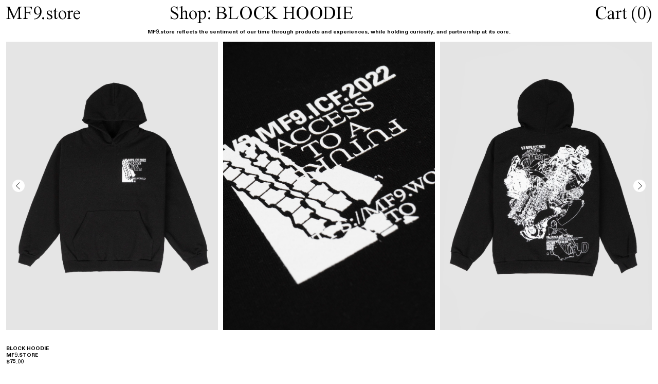

--- FILE ---
content_type: text/html; charset=utf-8
request_url: https://mf9.store/products/block-hood
body_size: 14132
content:
<!DOCTYPE html>
<!--

MF9.store
Design by MF9
Code by Carlos Mayo
carlosmayo.info
2022

-->
<html lang="en">  
<head>  
  <meta charset="UTF-8">
  <meta http-equiv="X-UA-Compatible" content="IE=edge, chrome=1">
  <title>
    MF9.store  	
    — BLOCK HOODIE


  </title>
  <meta http-equiv="Content-Type" content="text/html; charset=utf-8">
  <meta http-equiv="X-UA-Compatible" content="IE=edge, chrome=1">
  <meta name="viewport" content="width=device-width, initial-scale=1.0, minimum-scale=1.0, maximum-scale=1.0, user-scalable=no, shrink-to-fit=no">
  <link rel="canonical" href="https://mf9.store/products/block-hood">
  <link rel="shortcut icon" href="//mf9.store/cdn/shop/files/MF9_store_icon_a2de70fe-a7a6-4f56-91b3-7f9749929bc2.png?v=1648225107">
  <meta name="description" content="14 oz black heavy fleece hoodie with oversized block engine screen printed graphic.  ">  
  
  <link href="//mf9.store/cdn/shop/t/5/assets/style.css?v=87052780705450276211687199969" rel="stylesheet" type="text/css" media="all" />
  <script src="https://ajax.googleapis.com/ajax/libs/jquery/3.6.0/jquery.min.js"></script>
  <script defer src="https://ajax.googleapis.com/ajax/libs/jqueryui/1.12.1/jquery-ui.min.js"></script>
  <script src="https://cdn.jsdelivr.net/npm/js-cookie@2.2.1/src/js.cookie.min.js"></script>  
  <script src="//mf9.store/cdn/shop/t/5/assets/global.js?v=30817842172342589581687199969" type="text/javascript"></script>
  <script src="//mf9.store/cdn/shop/t/5/assets/minicart.js?v=68853605689784156091687199969" type="text/javascript"></script>
  <script>
    $(document).ready(function(){
      const goCart = new GoCart(function(){
        displayModal: false
      });
    });
  </script>
  <script src="//mf9.store/cdn/shopifycloud/storefront/assets/themes_support/option_selection-b017cd28.js" type="text/javascript"></script>
<script>window.performance && window.performance.mark && window.performance.mark('shopify.content_for_header.start');</script><meta name="facebook-domain-verification" content="5tz78ff817h9z6k6gcyg9pg0rqxjwf">
<meta name="facebook-domain-verification" content="5tz78ff817h9z6k6gcyg9pg0rqxjwf">
<meta id="shopify-digital-wallet" name="shopify-digital-wallet" content="/56003461193/digital_wallets/dialog">
<meta name="shopify-checkout-api-token" content="4cd0dd7ebddddcebaa2db875905d87a8">
<meta id="in-context-paypal-metadata" data-shop-id="56003461193" data-venmo-supported="false" data-environment="production" data-locale="en_US" data-paypal-v4="true" data-currency="USD">
<link rel="alternate" type="application/json+oembed" href="https://mf9.store/products/block-hood.oembed">
<script async="async" src="/checkouts/internal/preloads.js?locale=en-US"></script>
<link rel="preconnect" href="https://shop.app" crossorigin="anonymous">
<script async="async" src="https://shop.app/checkouts/internal/preloads.js?locale=en-US&shop_id=56003461193" crossorigin="anonymous"></script>
<script id="apple-pay-shop-capabilities" type="application/json">{"shopId":56003461193,"countryCode":"US","currencyCode":"USD","merchantCapabilities":["supports3DS"],"merchantId":"gid:\/\/shopify\/Shop\/56003461193","merchantName":"MF9.store","requiredBillingContactFields":["postalAddress","email"],"requiredShippingContactFields":["postalAddress","email"],"shippingType":"shipping","supportedNetworks":["visa","masterCard","amex","discover","elo","jcb"],"total":{"type":"pending","label":"MF9.store","amount":"1.00"},"shopifyPaymentsEnabled":true,"supportsSubscriptions":true}</script>
<script id="shopify-features" type="application/json">{"accessToken":"4cd0dd7ebddddcebaa2db875905d87a8","betas":["rich-media-storefront-analytics"],"domain":"mf9.store","predictiveSearch":true,"shopId":56003461193,"locale":"en"}</script>
<script>var Shopify = Shopify || {};
Shopify.shop = "store-mf9.myshopify.com";
Shopify.locale = "en";
Shopify.currency = {"active":"USD","rate":"1.0"};
Shopify.country = "US";
Shopify.theme = {"name":"MF9.store by CM v1.3","id":125964550217,"schema_name":null,"schema_version":null,"theme_store_id":null,"role":"main"};
Shopify.theme.handle = "null";
Shopify.theme.style = {"id":null,"handle":null};
Shopify.cdnHost = "mf9.store/cdn";
Shopify.routes = Shopify.routes || {};
Shopify.routes.root = "/";</script>
<script type="module">!function(o){(o.Shopify=o.Shopify||{}).modules=!0}(window);</script>
<script>!function(o){function n(){var o=[];function n(){o.push(Array.prototype.slice.apply(arguments))}return n.q=o,n}var t=o.Shopify=o.Shopify||{};t.loadFeatures=n(),t.autoloadFeatures=n()}(window);</script>
<script>
  window.ShopifyPay = window.ShopifyPay || {};
  window.ShopifyPay.apiHost = "shop.app\/pay";
  window.ShopifyPay.redirectState = null;
</script>
<script id="shop-js-analytics" type="application/json">{"pageType":"product"}</script>
<script defer="defer" async type="module" src="//mf9.store/cdn/shopifycloud/shop-js/modules/v2/client.init-shop-cart-sync_BN7fPSNr.en.esm.js"></script>
<script defer="defer" async type="module" src="//mf9.store/cdn/shopifycloud/shop-js/modules/v2/chunk.common_Cbph3Kss.esm.js"></script>
<script defer="defer" async type="module" src="//mf9.store/cdn/shopifycloud/shop-js/modules/v2/chunk.modal_DKumMAJ1.esm.js"></script>
<script type="module">
  await import("//mf9.store/cdn/shopifycloud/shop-js/modules/v2/client.init-shop-cart-sync_BN7fPSNr.en.esm.js");
await import("//mf9.store/cdn/shopifycloud/shop-js/modules/v2/chunk.common_Cbph3Kss.esm.js");
await import("//mf9.store/cdn/shopifycloud/shop-js/modules/v2/chunk.modal_DKumMAJ1.esm.js");

  window.Shopify.SignInWithShop?.initShopCartSync?.({"fedCMEnabled":true,"windoidEnabled":true});

</script>
<script>
  window.Shopify = window.Shopify || {};
  if (!window.Shopify.featureAssets) window.Shopify.featureAssets = {};
  window.Shopify.featureAssets['shop-js'] = {"shop-cart-sync":["modules/v2/client.shop-cart-sync_CJVUk8Jm.en.esm.js","modules/v2/chunk.common_Cbph3Kss.esm.js","modules/v2/chunk.modal_DKumMAJ1.esm.js"],"init-fed-cm":["modules/v2/client.init-fed-cm_7Fvt41F4.en.esm.js","modules/v2/chunk.common_Cbph3Kss.esm.js","modules/v2/chunk.modal_DKumMAJ1.esm.js"],"init-shop-email-lookup-coordinator":["modules/v2/client.init-shop-email-lookup-coordinator_Cc088_bR.en.esm.js","modules/v2/chunk.common_Cbph3Kss.esm.js","modules/v2/chunk.modal_DKumMAJ1.esm.js"],"init-windoid":["modules/v2/client.init-windoid_hPopwJRj.en.esm.js","modules/v2/chunk.common_Cbph3Kss.esm.js","modules/v2/chunk.modal_DKumMAJ1.esm.js"],"shop-button":["modules/v2/client.shop-button_B0jaPSNF.en.esm.js","modules/v2/chunk.common_Cbph3Kss.esm.js","modules/v2/chunk.modal_DKumMAJ1.esm.js"],"shop-cash-offers":["modules/v2/client.shop-cash-offers_DPIskqss.en.esm.js","modules/v2/chunk.common_Cbph3Kss.esm.js","modules/v2/chunk.modal_DKumMAJ1.esm.js"],"shop-toast-manager":["modules/v2/client.shop-toast-manager_CK7RT69O.en.esm.js","modules/v2/chunk.common_Cbph3Kss.esm.js","modules/v2/chunk.modal_DKumMAJ1.esm.js"],"init-shop-cart-sync":["modules/v2/client.init-shop-cart-sync_BN7fPSNr.en.esm.js","modules/v2/chunk.common_Cbph3Kss.esm.js","modules/v2/chunk.modal_DKumMAJ1.esm.js"],"init-customer-accounts-sign-up":["modules/v2/client.init-customer-accounts-sign-up_CfPf4CXf.en.esm.js","modules/v2/client.shop-login-button_DeIztwXF.en.esm.js","modules/v2/chunk.common_Cbph3Kss.esm.js","modules/v2/chunk.modal_DKumMAJ1.esm.js"],"pay-button":["modules/v2/client.pay-button_CgIwFSYN.en.esm.js","modules/v2/chunk.common_Cbph3Kss.esm.js","modules/v2/chunk.modal_DKumMAJ1.esm.js"],"init-customer-accounts":["modules/v2/client.init-customer-accounts_DQ3x16JI.en.esm.js","modules/v2/client.shop-login-button_DeIztwXF.en.esm.js","modules/v2/chunk.common_Cbph3Kss.esm.js","modules/v2/chunk.modal_DKumMAJ1.esm.js"],"avatar":["modules/v2/client.avatar_BTnouDA3.en.esm.js"],"init-shop-for-new-customer-accounts":["modules/v2/client.init-shop-for-new-customer-accounts_CsZy_esa.en.esm.js","modules/v2/client.shop-login-button_DeIztwXF.en.esm.js","modules/v2/chunk.common_Cbph3Kss.esm.js","modules/v2/chunk.modal_DKumMAJ1.esm.js"],"shop-follow-button":["modules/v2/client.shop-follow-button_BRMJjgGd.en.esm.js","modules/v2/chunk.common_Cbph3Kss.esm.js","modules/v2/chunk.modal_DKumMAJ1.esm.js"],"checkout-modal":["modules/v2/client.checkout-modal_B9Drz_yf.en.esm.js","modules/v2/chunk.common_Cbph3Kss.esm.js","modules/v2/chunk.modal_DKumMAJ1.esm.js"],"shop-login-button":["modules/v2/client.shop-login-button_DeIztwXF.en.esm.js","modules/v2/chunk.common_Cbph3Kss.esm.js","modules/v2/chunk.modal_DKumMAJ1.esm.js"],"lead-capture":["modules/v2/client.lead-capture_DXYzFM3R.en.esm.js","modules/v2/chunk.common_Cbph3Kss.esm.js","modules/v2/chunk.modal_DKumMAJ1.esm.js"],"shop-login":["modules/v2/client.shop-login_CA5pJqmO.en.esm.js","modules/v2/chunk.common_Cbph3Kss.esm.js","modules/v2/chunk.modal_DKumMAJ1.esm.js"],"payment-terms":["modules/v2/client.payment-terms_BxzfvcZJ.en.esm.js","modules/v2/chunk.common_Cbph3Kss.esm.js","modules/v2/chunk.modal_DKumMAJ1.esm.js"]};
</script>
<script id="__st">var __st={"a":56003461193,"offset":-25200,"reqid":"51fc970b-4e24-4053-abd8-7a829166d941-1769927840","pageurl":"mf9.store\/products\/block-hood","u":"872adf4747e4","p":"product","rtyp":"product","rid":6717205151817};</script>
<script>window.ShopifyPaypalV4VisibilityTracking = true;</script>
<script id="captcha-bootstrap">!function(){'use strict';const t='contact',e='account',n='new_comment',o=[[t,t],['blogs',n],['comments',n],[t,'customer']],c=[[e,'customer_login'],[e,'guest_login'],[e,'recover_customer_password'],[e,'create_customer']],r=t=>t.map((([t,e])=>`form[action*='/${t}']:not([data-nocaptcha='true']) input[name='form_type'][value='${e}']`)).join(','),a=t=>()=>t?[...document.querySelectorAll(t)].map((t=>t.form)):[];function s(){const t=[...o],e=r(t);return a(e)}const i='password',u='form_key',d=['recaptcha-v3-token','g-recaptcha-response','h-captcha-response',i],f=()=>{try{return window.sessionStorage}catch{return}},m='__shopify_v',_=t=>t.elements[u];function p(t,e,n=!1){try{const o=window.sessionStorage,c=JSON.parse(o.getItem(e)),{data:r}=function(t){const{data:e,action:n}=t;return t[m]||n?{data:e,action:n}:{data:t,action:n}}(c);for(const[e,n]of Object.entries(r))t.elements[e]&&(t.elements[e].value=n);n&&o.removeItem(e)}catch(o){console.error('form repopulation failed',{error:o})}}const l='form_type',E='cptcha';function T(t){t.dataset[E]=!0}const w=window,h=w.document,L='Shopify',v='ce_forms',y='captcha';let A=!1;((t,e)=>{const n=(g='f06e6c50-85a8-45c8-87d0-21a2b65856fe',I='https://cdn.shopify.com/shopifycloud/storefront-forms-hcaptcha/ce_storefront_forms_captcha_hcaptcha.v1.5.2.iife.js',D={infoText:'Protected by hCaptcha',privacyText:'Privacy',termsText:'Terms'},(t,e,n)=>{const o=w[L][v],c=o.bindForm;if(c)return c(t,g,e,D).then(n);var r;o.q.push([[t,g,e,D],n]),r=I,A||(h.body.append(Object.assign(h.createElement('script'),{id:'captcha-provider',async:!0,src:r})),A=!0)});var g,I,D;w[L]=w[L]||{},w[L][v]=w[L][v]||{},w[L][v].q=[],w[L][y]=w[L][y]||{},w[L][y].protect=function(t,e){n(t,void 0,e),T(t)},Object.freeze(w[L][y]),function(t,e,n,w,h,L){const[v,y,A,g]=function(t,e,n){const i=e?o:[],u=t?c:[],d=[...i,...u],f=r(d),m=r(i),_=r(d.filter((([t,e])=>n.includes(e))));return[a(f),a(m),a(_),s()]}(w,h,L),I=t=>{const e=t.target;return e instanceof HTMLFormElement?e:e&&e.form},D=t=>v().includes(t);t.addEventListener('submit',(t=>{const e=I(t);if(!e)return;const n=D(e)&&!e.dataset.hcaptchaBound&&!e.dataset.recaptchaBound,o=_(e),c=g().includes(e)&&(!o||!o.value);(n||c)&&t.preventDefault(),c&&!n&&(function(t){try{if(!f())return;!function(t){const e=f();if(!e)return;const n=_(t);if(!n)return;const o=n.value;o&&e.removeItem(o)}(t);const e=Array.from(Array(32),(()=>Math.random().toString(36)[2])).join('');!function(t,e){_(t)||t.append(Object.assign(document.createElement('input'),{type:'hidden',name:u})),t.elements[u].value=e}(t,e),function(t,e){const n=f();if(!n)return;const o=[...t.querySelectorAll(`input[type='${i}']`)].map((({name:t})=>t)),c=[...d,...o],r={};for(const[a,s]of new FormData(t).entries())c.includes(a)||(r[a]=s);n.setItem(e,JSON.stringify({[m]:1,action:t.action,data:r}))}(t,e)}catch(e){console.error('failed to persist form',e)}}(e),e.submit())}));const S=(t,e)=>{t&&!t.dataset[E]&&(n(t,e.some((e=>e===t))),T(t))};for(const o of['focusin','change'])t.addEventListener(o,(t=>{const e=I(t);D(e)&&S(e,y())}));const B=e.get('form_key'),M=e.get(l),P=B&&M;t.addEventListener('DOMContentLoaded',(()=>{const t=y();if(P)for(const e of t)e.elements[l].value===M&&p(e,B);[...new Set([...A(),...v().filter((t=>'true'===t.dataset.shopifyCaptcha))])].forEach((e=>S(e,t)))}))}(h,new URLSearchParams(w.location.search),n,t,e,['guest_login'])})(!0,!0)}();</script>
<script integrity="sha256-4kQ18oKyAcykRKYeNunJcIwy7WH5gtpwJnB7kiuLZ1E=" data-source-attribution="shopify.loadfeatures" defer="defer" src="//mf9.store/cdn/shopifycloud/storefront/assets/storefront/load_feature-a0a9edcb.js" crossorigin="anonymous"></script>
<script crossorigin="anonymous" defer="defer" src="//mf9.store/cdn/shopifycloud/storefront/assets/shopify_pay/storefront-65b4c6d7.js?v=20250812"></script>
<script data-source-attribution="shopify.dynamic_checkout.dynamic.init">var Shopify=Shopify||{};Shopify.PaymentButton=Shopify.PaymentButton||{isStorefrontPortableWallets:!0,init:function(){window.Shopify.PaymentButton.init=function(){};var t=document.createElement("script");t.src="https://mf9.store/cdn/shopifycloud/portable-wallets/latest/portable-wallets.en.js",t.type="module",document.head.appendChild(t)}};
</script>
<script data-source-attribution="shopify.dynamic_checkout.buyer_consent">
  function portableWalletsHideBuyerConsent(e){var t=document.getElementById("shopify-buyer-consent"),n=document.getElementById("shopify-subscription-policy-button");t&&n&&(t.classList.add("hidden"),t.setAttribute("aria-hidden","true"),n.removeEventListener("click",e))}function portableWalletsShowBuyerConsent(e){var t=document.getElementById("shopify-buyer-consent"),n=document.getElementById("shopify-subscription-policy-button");t&&n&&(t.classList.remove("hidden"),t.removeAttribute("aria-hidden"),n.addEventListener("click",e))}window.Shopify?.PaymentButton&&(window.Shopify.PaymentButton.hideBuyerConsent=portableWalletsHideBuyerConsent,window.Shopify.PaymentButton.showBuyerConsent=portableWalletsShowBuyerConsent);
</script>
<script data-source-attribution="shopify.dynamic_checkout.cart.bootstrap">document.addEventListener("DOMContentLoaded",(function(){function t(){return document.querySelector("shopify-accelerated-checkout-cart, shopify-accelerated-checkout")}if(t())Shopify.PaymentButton.init();else{new MutationObserver((function(e,n){t()&&(Shopify.PaymentButton.init(),n.disconnect())})).observe(document.body,{childList:!0,subtree:!0})}}));
</script>
<link id="shopify-accelerated-checkout-styles" rel="stylesheet" media="screen" href="https://mf9.store/cdn/shopifycloud/portable-wallets/latest/accelerated-checkout-backwards-compat.css" crossorigin="anonymous">
<style id="shopify-accelerated-checkout-cart">
        #shopify-buyer-consent {
  margin-top: 1em;
  display: inline-block;
  width: 100%;
}

#shopify-buyer-consent.hidden {
  display: none;
}

#shopify-subscription-policy-button {
  background: none;
  border: none;
  padding: 0;
  text-decoration: underline;
  font-size: inherit;
  cursor: pointer;
}

#shopify-subscription-policy-button::before {
  box-shadow: none;
}

      </style>

<script>window.performance && window.performance.mark && window.performance.mark('shopify.content_for_header.end');</script>
  <meta name="format-detection" content="telephone=no">
  <meta name="format-detection" content="date=no">
  <meta name="format-detection" content="address=no">
  <meta name="format-detection" content="email=no">
<!-- BEGIN app block: shopify://apps/timesact-pre-order/blocks/app-embed/bf6c109b-79b5-457c-8752-0e5e9e9676e7 -->
<!-- END app block --><script src="https://cdn.shopify.com/extensions/3ee93129-d11c-4adb-8a29-0c9bec8a2202/preorder-notify-me-timesact-17/assets/timesact.js" type="text/javascript" defer="defer"></script>
<link href="https://cdn.shopify.com/extensions/3ee93129-d11c-4adb-8a29-0c9bec8a2202/preorder-notify-me-timesact-17/assets/timesact.css" rel="stylesheet" type="text/css" media="all">
<meta property="og:image" content="https://cdn.shopify.com/s/files/1/0560/0346/1193/products/hoodfront.jpg?v=1648838186" />
<meta property="og:image:secure_url" content="https://cdn.shopify.com/s/files/1/0560/0346/1193/products/hoodfront.jpg?v=1648838186" />
<meta property="og:image:width" content="1947" />
<meta property="og:image:height" content="2692" />
<link href="https://monorail-edge.shopifysvc.com" rel="dns-prefetch">
<script>(function(){if ("sendBeacon" in navigator && "performance" in window) {try {var session_token_from_headers = performance.getEntriesByType('navigation')[0].serverTiming.find(x => x.name == '_s').description;} catch {var session_token_from_headers = undefined;}var session_cookie_matches = document.cookie.match(/_shopify_s=([^;]*)/);var session_token_from_cookie = session_cookie_matches && session_cookie_matches.length === 2 ? session_cookie_matches[1] : "";var session_token = session_token_from_headers || session_token_from_cookie || "";function handle_abandonment_event(e) {var entries = performance.getEntries().filter(function(entry) {return /monorail-edge.shopifysvc.com/.test(entry.name);});if (!window.abandonment_tracked && entries.length === 0) {window.abandonment_tracked = true;var currentMs = Date.now();var navigation_start = performance.timing.navigationStart;var payload = {shop_id: 56003461193,url: window.location.href,navigation_start,duration: currentMs - navigation_start,session_token,page_type: "product"};window.navigator.sendBeacon("https://monorail-edge.shopifysvc.com/v1/produce", JSON.stringify({schema_id: "online_store_buyer_site_abandonment/1.1",payload: payload,metadata: {event_created_at_ms: currentMs,event_sent_at_ms: currentMs}}));}}window.addEventListener('pagehide', handle_abandonment_event);}}());</script>
<script id="web-pixels-manager-setup">(function e(e,d,r,n,o){if(void 0===o&&(o={}),!Boolean(null===(a=null===(i=window.Shopify)||void 0===i?void 0:i.analytics)||void 0===a?void 0:a.replayQueue)){var i,a;window.Shopify=window.Shopify||{};var t=window.Shopify;t.analytics=t.analytics||{};var s=t.analytics;s.replayQueue=[],s.publish=function(e,d,r){return s.replayQueue.push([e,d,r]),!0};try{self.performance.mark("wpm:start")}catch(e){}var l=function(){var e={modern:/Edge?\/(1{2}[4-9]|1[2-9]\d|[2-9]\d{2}|\d{4,})\.\d+(\.\d+|)|Firefox\/(1{2}[4-9]|1[2-9]\d|[2-9]\d{2}|\d{4,})\.\d+(\.\d+|)|Chrom(ium|e)\/(9{2}|\d{3,})\.\d+(\.\d+|)|(Maci|X1{2}).+ Version\/(15\.\d+|(1[6-9]|[2-9]\d|\d{3,})\.\d+)([,.]\d+|)( \(\w+\)|)( Mobile\/\w+|) Safari\/|Chrome.+OPR\/(9{2}|\d{3,})\.\d+\.\d+|(CPU[ +]OS|iPhone[ +]OS|CPU[ +]iPhone|CPU IPhone OS|CPU iPad OS)[ +]+(15[._]\d+|(1[6-9]|[2-9]\d|\d{3,})[._]\d+)([._]\d+|)|Android:?[ /-](13[3-9]|1[4-9]\d|[2-9]\d{2}|\d{4,})(\.\d+|)(\.\d+|)|Android.+Firefox\/(13[5-9]|1[4-9]\d|[2-9]\d{2}|\d{4,})\.\d+(\.\d+|)|Android.+Chrom(ium|e)\/(13[3-9]|1[4-9]\d|[2-9]\d{2}|\d{4,})\.\d+(\.\d+|)|SamsungBrowser\/([2-9]\d|\d{3,})\.\d+/,legacy:/Edge?\/(1[6-9]|[2-9]\d|\d{3,})\.\d+(\.\d+|)|Firefox\/(5[4-9]|[6-9]\d|\d{3,})\.\d+(\.\d+|)|Chrom(ium|e)\/(5[1-9]|[6-9]\d|\d{3,})\.\d+(\.\d+|)([\d.]+$|.*Safari\/(?![\d.]+ Edge\/[\d.]+$))|(Maci|X1{2}).+ Version\/(10\.\d+|(1[1-9]|[2-9]\d|\d{3,})\.\d+)([,.]\d+|)( \(\w+\)|)( Mobile\/\w+|) Safari\/|Chrome.+OPR\/(3[89]|[4-9]\d|\d{3,})\.\d+\.\d+|(CPU[ +]OS|iPhone[ +]OS|CPU[ +]iPhone|CPU IPhone OS|CPU iPad OS)[ +]+(10[._]\d+|(1[1-9]|[2-9]\d|\d{3,})[._]\d+)([._]\d+|)|Android:?[ /-](13[3-9]|1[4-9]\d|[2-9]\d{2}|\d{4,})(\.\d+|)(\.\d+|)|Mobile Safari.+OPR\/([89]\d|\d{3,})\.\d+\.\d+|Android.+Firefox\/(13[5-9]|1[4-9]\d|[2-9]\d{2}|\d{4,})\.\d+(\.\d+|)|Android.+Chrom(ium|e)\/(13[3-9]|1[4-9]\d|[2-9]\d{2}|\d{4,})\.\d+(\.\d+|)|Android.+(UC? ?Browser|UCWEB|U3)[ /]?(15\.([5-9]|\d{2,})|(1[6-9]|[2-9]\d|\d{3,})\.\d+)\.\d+|SamsungBrowser\/(5\.\d+|([6-9]|\d{2,})\.\d+)|Android.+MQ{2}Browser\/(14(\.(9|\d{2,})|)|(1[5-9]|[2-9]\d|\d{3,})(\.\d+|))(\.\d+|)|K[Aa][Ii]OS\/(3\.\d+|([4-9]|\d{2,})\.\d+)(\.\d+|)/},d=e.modern,r=e.legacy,n=navigator.userAgent;return n.match(d)?"modern":n.match(r)?"legacy":"unknown"}(),u="modern"===l?"modern":"legacy",c=(null!=n?n:{modern:"",legacy:""})[u],f=function(e){return[e.baseUrl,"/wpm","/b",e.hashVersion,"modern"===e.buildTarget?"m":"l",".js"].join("")}({baseUrl:d,hashVersion:r,buildTarget:u}),m=function(e){var d=e.version,r=e.bundleTarget,n=e.surface,o=e.pageUrl,i=e.monorailEndpoint;return{emit:function(e){var a=e.status,t=e.errorMsg,s=(new Date).getTime(),l=JSON.stringify({metadata:{event_sent_at_ms:s},events:[{schema_id:"web_pixels_manager_load/3.1",payload:{version:d,bundle_target:r,page_url:o,status:a,surface:n,error_msg:t},metadata:{event_created_at_ms:s}}]});if(!i)return console&&console.warn&&console.warn("[Web Pixels Manager] No Monorail endpoint provided, skipping logging."),!1;try{return self.navigator.sendBeacon.bind(self.navigator)(i,l)}catch(e){}var u=new XMLHttpRequest;try{return u.open("POST",i,!0),u.setRequestHeader("Content-Type","text/plain"),u.send(l),!0}catch(e){return console&&console.warn&&console.warn("[Web Pixels Manager] Got an unhandled error while logging to Monorail."),!1}}}}({version:r,bundleTarget:l,surface:e.surface,pageUrl:self.location.href,monorailEndpoint:e.monorailEndpoint});try{o.browserTarget=l,function(e){var d=e.src,r=e.async,n=void 0===r||r,o=e.onload,i=e.onerror,a=e.sri,t=e.scriptDataAttributes,s=void 0===t?{}:t,l=document.createElement("script"),u=document.querySelector("head"),c=document.querySelector("body");if(l.async=n,l.src=d,a&&(l.integrity=a,l.crossOrigin="anonymous"),s)for(var f in s)if(Object.prototype.hasOwnProperty.call(s,f))try{l.dataset[f]=s[f]}catch(e){}if(o&&l.addEventListener("load",o),i&&l.addEventListener("error",i),u)u.appendChild(l);else{if(!c)throw new Error("Did not find a head or body element to append the script");c.appendChild(l)}}({src:f,async:!0,onload:function(){if(!function(){var e,d;return Boolean(null===(d=null===(e=window.Shopify)||void 0===e?void 0:e.analytics)||void 0===d?void 0:d.initialized)}()){var d=window.webPixelsManager.init(e)||void 0;if(d){var r=window.Shopify.analytics;r.replayQueue.forEach((function(e){var r=e[0],n=e[1],o=e[2];d.publishCustomEvent(r,n,o)})),r.replayQueue=[],r.publish=d.publishCustomEvent,r.visitor=d.visitor,r.initialized=!0}}},onerror:function(){return m.emit({status:"failed",errorMsg:"".concat(f," has failed to load")})},sri:function(e){var d=/^sha384-[A-Za-z0-9+/=]+$/;return"string"==typeof e&&d.test(e)}(c)?c:"",scriptDataAttributes:o}),m.emit({status:"loading"})}catch(e){m.emit({status:"failed",errorMsg:(null==e?void 0:e.message)||"Unknown error"})}}})({shopId: 56003461193,storefrontBaseUrl: "https://mf9.store",extensionsBaseUrl: "https://extensions.shopifycdn.com/cdn/shopifycloud/web-pixels-manager",monorailEndpoint: "https://monorail-edge.shopifysvc.com/unstable/produce_batch",surface: "storefront-renderer",enabledBetaFlags: ["2dca8a86"],webPixelsConfigList: [{"id":"309887049","configuration":"{\"config\":\"{\\\"pixel_id\\\":\\\"G-XQWPWV1SEN\\\",\\\"gtag_events\\\":[{\\\"type\\\":\\\"purchase\\\",\\\"action_label\\\":\\\"G-XQWPWV1SEN\\\"},{\\\"type\\\":\\\"page_view\\\",\\\"action_label\\\":\\\"G-XQWPWV1SEN\\\"},{\\\"type\\\":\\\"view_item\\\",\\\"action_label\\\":\\\"G-XQWPWV1SEN\\\"},{\\\"type\\\":\\\"search\\\",\\\"action_label\\\":\\\"G-XQWPWV1SEN\\\"},{\\\"type\\\":\\\"add_to_cart\\\",\\\"action_label\\\":\\\"G-XQWPWV1SEN\\\"},{\\\"type\\\":\\\"begin_checkout\\\",\\\"action_label\\\":\\\"G-XQWPWV1SEN\\\"},{\\\"type\\\":\\\"add_payment_info\\\",\\\"action_label\\\":\\\"G-XQWPWV1SEN\\\"}],\\\"enable_monitoring_mode\\\":false}\"}","eventPayloadVersion":"v1","runtimeContext":"OPEN","scriptVersion":"b2a88bafab3e21179ed38636efcd8a93","type":"APP","apiClientId":1780363,"privacyPurposes":[],"dataSharingAdjustments":{"protectedCustomerApprovalScopes":["read_customer_address","read_customer_email","read_customer_name","read_customer_personal_data","read_customer_phone"]}},{"id":"121634889","configuration":"{\"pixel_id\":\"287643426895563\",\"pixel_type\":\"facebook_pixel\",\"metaapp_system_user_token\":\"-\"}","eventPayloadVersion":"v1","runtimeContext":"OPEN","scriptVersion":"ca16bc87fe92b6042fbaa3acc2fbdaa6","type":"APP","apiClientId":2329312,"privacyPurposes":["ANALYTICS","MARKETING","SALE_OF_DATA"],"dataSharingAdjustments":{"protectedCustomerApprovalScopes":["read_customer_address","read_customer_email","read_customer_name","read_customer_personal_data","read_customer_phone"]}},{"id":"50921545","configuration":"{\"tagID\":\"2613817194663\"}","eventPayloadVersion":"v1","runtimeContext":"STRICT","scriptVersion":"18031546ee651571ed29edbe71a3550b","type":"APP","apiClientId":3009811,"privacyPurposes":["ANALYTICS","MARKETING","SALE_OF_DATA"],"dataSharingAdjustments":{"protectedCustomerApprovalScopes":["read_customer_address","read_customer_email","read_customer_name","read_customer_personal_data","read_customer_phone"]}},{"id":"shopify-app-pixel","configuration":"{}","eventPayloadVersion":"v1","runtimeContext":"STRICT","scriptVersion":"0450","apiClientId":"shopify-pixel","type":"APP","privacyPurposes":["ANALYTICS","MARKETING"]},{"id":"shopify-custom-pixel","eventPayloadVersion":"v1","runtimeContext":"LAX","scriptVersion":"0450","apiClientId":"shopify-pixel","type":"CUSTOM","privacyPurposes":["ANALYTICS","MARKETING"]}],isMerchantRequest: false,initData: {"shop":{"name":"MF9.store","paymentSettings":{"currencyCode":"USD"},"myshopifyDomain":"store-mf9.myshopify.com","countryCode":"US","storefrontUrl":"https:\/\/mf9.store"},"customer":null,"cart":null,"checkout":null,"productVariants":[{"price":{"amount":75.0,"currencyCode":"USD"},"product":{"title":"BLOCK HOODIE","vendor":"MF9.store","id":"6717205151817","untranslatedTitle":"BLOCK HOODIE","url":"\/products\/block-hood","type":"Sweatshirt"},"id":"39804285354057","image":{"src":"\/\/mf9.store\/cdn\/shop\/products\/hoodfront.jpg?v=1648838186"},"sku":"MF9-0027-SWHD-UNI-S","title":"S","untranslatedTitle":"S"},{"price":{"amount":75.0,"currencyCode":"USD"},"product":{"title":"BLOCK HOODIE","vendor":"MF9.store","id":"6717205151817","untranslatedTitle":"BLOCK HOODIE","url":"\/products\/block-hood","type":"Sweatshirt"},"id":"39804285386825","image":{"src":"\/\/mf9.store\/cdn\/shop\/products\/hoodfront.jpg?v=1648838186"},"sku":"MF9-0027-SWHD-UNI-M","title":"M","untranslatedTitle":"M"},{"price":{"amount":75.0,"currencyCode":"USD"},"product":{"title":"BLOCK HOODIE","vendor":"MF9.store","id":"6717205151817","untranslatedTitle":"BLOCK HOODIE","url":"\/products\/block-hood","type":"Sweatshirt"},"id":"39804285419593","image":{"src":"\/\/mf9.store\/cdn\/shop\/products\/hoodfront.jpg?v=1648838186"},"sku":"MF9-0027-SWHD-UNI-L","title":"L","untranslatedTitle":"L"},{"price":{"amount":75.0,"currencyCode":"USD"},"product":{"title":"BLOCK HOODIE","vendor":"MF9.store","id":"6717205151817","untranslatedTitle":"BLOCK HOODIE","url":"\/products\/block-hood","type":"Sweatshirt"},"id":"39804285452361","image":{"src":"\/\/mf9.store\/cdn\/shop\/products\/hoodfront.jpg?v=1648838186"},"sku":"MF9-0027-SWHD-UNI-XL","title":"XL","untranslatedTitle":"XL"},{"price":{"amount":75.0,"currencyCode":"USD"},"product":{"title":"BLOCK HOODIE","vendor":"MF9.store","id":"6717205151817","untranslatedTitle":"BLOCK HOODIE","url":"\/products\/block-hood","type":"Sweatshirt"},"id":"39804285485129","image":{"src":"\/\/mf9.store\/cdn\/shop\/products\/hoodfront.jpg?v=1648838186"},"sku":"MF9-0027-SWHD-UNI-2XL","title":"2XL","untranslatedTitle":"2XL"}],"purchasingCompany":null},},"https://mf9.store/cdn","1d2a099fw23dfb22ep557258f5m7a2edbae",{"modern":"","legacy":""},{"shopId":"56003461193","storefrontBaseUrl":"https:\/\/mf9.store","extensionBaseUrl":"https:\/\/extensions.shopifycdn.com\/cdn\/shopifycloud\/web-pixels-manager","surface":"storefront-renderer","enabledBetaFlags":"[\"2dca8a86\"]","isMerchantRequest":"false","hashVersion":"1d2a099fw23dfb22ep557258f5m7a2edbae","publish":"custom","events":"[[\"page_viewed\",{}],[\"product_viewed\",{\"productVariant\":{\"price\":{\"amount\":75.0,\"currencyCode\":\"USD\"},\"product\":{\"title\":\"BLOCK HOODIE\",\"vendor\":\"MF9.store\",\"id\":\"6717205151817\",\"untranslatedTitle\":\"BLOCK HOODIE\",\"url\":\"\/products\/block-hood\",\"type\":\"Sweatshirt\"},\"id\":\"39804285354057\",\"image\":{\"src\":\"\/\/mf9.store\/cdn\/shop\/products\/hoodfront.jpg?v=1648838186\"},\"sku\":\"MF9-0027-SWHD-UNI-S\",\"title\":\"S\",\"untranslatedTitle\":\"S\"}}]]"});</script><script>
  window.ShopifyAnalytics = window.ShopifyAnalytics || {};
  window.ShopifyAnalytics.meta = window.ShopifyAnalytics.meta || {};
  window.ShopifyAnalytics.meta.currency = 'USD';
  var meta = {"product":{"id":6717205151817,"gid":"gid:\/\/shopify\/Product\/6717205151817","vendor":"MF9.store","type":"Sweatshirt","handle":"block-hood","variants":[{"id":39804285354057,"price":7500,"name":"BLOCK HOODIE - S","public_title":"S","sku":"MF9-0027-SWHD-UNI-S"},{"id":39804285386825,"price":7500,"name":"BLOCK HOODIE - M","public_title":"M","sku":"MF9-0027-SWHD-UNI-M"},{"id":39804285419593,"price":7500,"name":"BLOCK HOODIE - L","public_title":"L","sku":"MF9-0027-SWHD-UNI-L"},{"id":39804285452361,"price":7500,"name":"BLOCK HOODIE - XL","public_title":"XL","sku":"MF9-0027-SWHD-UNI-XL"},{"id":39804285485129,"price":7500,"name":"BLOCK HOODIE - 2XL","public_title":"2XL","sku":"MF9-0027-SWHD-UNI-2XL"}],"remote":false},"page":{"pageType":"product","resourceType":"product","resourceId":6717205151817,"requestId":"51fc970b-4e24-4053-abd8-7a829166d941-1769927840"}};
  for (var attr in meta) {
    window.ShopifyAnalytics.meta[attr] = meta[attr];
  }
</script>
<script class="analytics">
  (function () {
    var customDocumentWrite = function(content) {
      var jquery = null;

      if (window.jQuery) {
        jquery = window.jQuery;
      } else if (window.Checkout && window.Checkout.$) {
        jquery = window.Checkout.$;
      }

      if (jquery) {
        jquery('body').append(content);
      }
    };

    var hasLoggedConversion = function(token) {
      if (token) {
        return document.cookie.indexOf('loggedConversion=' + token) !== -1;
      }
      return false;
    }

    var setCookieIfConversion = function(token) {
      if (token) {
        var twoMonthsFromNow = new Date(Date.now());
        twoMonthsFromNow.setMonth(twoMonthsFromNow.getMonth() + 2);

        document.cookie = 'loggedConversion=' + token + '; expires=' + twoMonthsFromNow;
      }
    }

    var trekkie = window.ShopifyAnalytics.lib = window.trekkie = window.trekkie || [];
    if (trekkie.integrations) {
      return;
    }
    trekkie.methods = [
      'identify',
      'page',
      'ready',
      'track',
      'trackForm',
      'trackLink'
    ];
    trekkie.factory = function(method) {
      return function() {
        var args = Array.prototype.slice.call(arguments);
        args.unshift(method);
        trekkie.push(args);
        return trekkie;
      };
    };
    for (var i = 0; i < trekkie.methods.length; i++) {
      var key = trekkie.methods[i];
      trekkie[key] = trekkie.factory(key);
    }
    trekkie.load = function(config) {
      trekkie.config = config || {};
      trekkie.config.initialDocumentCookie = document.cookie;
      var first = document.getElementsByTagName('script')[0];
      var script = document.createElement('script');
      script.type = 'text/javascript';
      script.onerror = function(e) {
        var scriptFallback = document.createElement('script');
        scriptFallback.type = 'text/javascript';
        scriptFallback.onerror = function(error) {
                var Monorail = {
      produce: function produce(monorailDomain, schemaId, payload) {
        var currentMs = new Date().getTime();
        var event = {
          schema_id: schemaId,
          payload: payload,
          metadata: {
            event_created_at_ms: currentMs,
            event_sent_at_ms: currentMs
          }
        };
        return Monorail.sendRequest("https://" + monorailDomain + "/v1/produce", JSON.stringify(event));
      },
      sendRequest: function sendRequest(endpointUrl, payload) {
        // Try the sendBeacon API
        if (window && window.navigator && typeof window.navigator.sendBeacon === 'function' && typeof window.Blob === 'function' && !Monorail.isIos12()) {
          var blobData = new window.Blob([payload], {
            type: 'text/plain'
          });

          if (window.navigator.sendBeacon(endpointUrl, blobData)) {
            return true;
          } // sendBeacon was not successful

        } // XHR beacon

        var xhr = new XMLHttpRequest();

        try {
          xhr.open('POST', endpointUrl);
          xhr.setRequestHeader('Content-Type', 'text/plain');
          xhr.send(payload);
        } catch (e) {
          console.log(e);
        }

        return false;
      },
      isIos12: function isIos12() {
        return window.navigator.userAgent.lastIndexOf('iPhone; CPU iPhone OS 12_') !== -1 || window.navigator.userAgent.lastIndexOf('iPad; CPU OS 12_') !== -1;
      }
    };
    Monorail.produce('monorail-edge.shopifysvc.com',
      'trekkie_storefront_load_errors/1.1',
      {shop_id: 56003461193,
      theme_id: 125964550217,
      app_name: "storefront",
      context_url: window.location.href,
      source_url: "//mf9.store/cdn/s/trekkie.storefront.c59ea00e0474b293ae6629561379568a2d7c4bba.min.js"});

        };
        scriptFallback.async = true;
        scriptFallback.src = '//mf9.store/cdn/s/trekkie.storefront.c59ea00e0474b293ae6629561379568a2d7c4bba.min.js';
        first.parentNode.insertBefore(scriptFallback, first);
      };
      script.async = true;
      script.src = '//mf9.store/cdn/s/trekkie.storefront.c59ea00e0474b293ae6629561379568a2d7c4bba.min.js';
      first.parentNode.insertBefore(script, first);
    };
    trekkie.load(
      {"Trekkie":{"appName":"storefront","development":false,"defaultAttributes":{"shopId":56003461193,"isMerchantRequest":null,"themeId":125964550217,"themeCityHash":"9965154119589366905","contentLanguage":"en","currency":"USD","eventMetadataId":"68f008d7-2f74-4f29-bd95-a2c565d4461c"},"isServerSideCookieWritingEnabled":true,"monorailRegion":"shop_domain","enabledBetaFlags":["65f19447","b5387b81"]},"Session Attribution":{},"S2S":{"facebookCapiEnabled":true,"source":"trekkie-storefront-renderer","apiClientId":580111}}
    );

    var loaded = false;
    trekkie.ready(function() {
      if (loaded) return;
      loaded = true;

      window.ShopifyAnalytics.lib = window.trekkie;

      var originalDocumentWrite = document.write;
      document.write = customDocumentWrite;
      try { window.ShopifyAnalytics.merchantGoogleAnalytics.call(this); } catch(error) {};
      document.write = originalDocumentWrite;

      window.ShopifyAnalytics.lib.page(null,{"pageType":"product","resourceType":"product","resourceId":6717205151817,"requestId":"51fc970b-4e24-4053-abd8-7a829166d941-1769927840","shopifyEmitted":true});

      var match = window.location.pathname.match(/checkouts\/(.+)\/(thank_you|post_purchase)/)
      var token = match? match[1]: undefined;
      if (!hasLoggedConversion(token)) {
        setCookieIfConversion(token);
        window.ShopifyAnalytics.lib.track("Viewed Product",{"currency":"USD","variantId":39804285354057,"productId":6717205151817,"productGid":"gid:\/\/shopify\/Product\/6717205151817","name":"BLOCK HOODIE - S","price":"75.00","sku":"MF9-0027-SWHD-UNI-S","brand":"MF9.store","variant":"S","category":"Sweatshirt","nonInteraction":true,"remote":false},undefined,undefined,{"shopifyEmitted":true});
      window.ShopifyAnalytics.lib.track("monorail:\/\/trekkie_storefront_viewed_product\/1.1",{"currency":"USD","variantId":39804285354057,"productId":6717205151817,"productGid":"gid:\/\/shopify\/Product\/6717205151817","name":"BLOCK HOODIE - S","price":"75.00","sku":"MF9-0027-SWHD-UNI-S","brand":"MF9.store","variant":"S","category":"Sweatshirt","nonInteraction":true,"remote":false,"referer":"https:\/\/mf9.store\/products\/block-hood"});
      }
    });


        var eventsListenerScript = document.createElement('script');
        eventsListenerScript.async = true;
        eventsListenerScript.src = "//mf9.store/cdn/shopifycloud/storefront/assets/shop_events_listener-3da45d37.js";
        document.getElementsByTagName('head')[0].appendChild(eventsListenerScript);

})();</script>
<script
  defer
  src="https://mf9.store/cdn/shopifycloud/perf-kit/shopify-perf-kit-3.1.0.min.js"
  data-application="storefront-renderer"
  data-shop-id="56003461193"
  data-render-region="gcp-us-central1"
  data-page-type="product"
  data-theme-instance-id="125964550217"
  data-theme-name=""
  data-theme-version=""
  data-monorail-region="shop_domain"
  data-resource-timing-sampling-rate="10"
  data-shs="true"
  data-shs-beacon="true"
  data-shs-export-with-fetch="true"
  data-shs-logs-sample-rate="1"
  data-shs-beacon-endpoint="https://mf9.store/api/collect"
></script>
</head>
<body class="template-product">
  
  <!--Loader-->
  <div id="loader"></div>

  
  
  <!--Header-->
<header>

  <!--Menu-->
  <wrap class="text-large">
  
    <!--Home Link-->
    <a href="https://mf9.store/index">MF9.store</a>

    <!--Menu Trigger-->
    <div>
      Shop:&thinsp;<span id="menu-open">BLOCK HOODIE
      </span>
    </div>
    
    <!--Menu Trigger Mobile-->
    <svg id="menu-trigger" viewBox="0 0 30 10">
      <line x1="0" y1="0.5" x2="30" y2="0.5"/>
      <line x1="0" y1="9.5" x2="30" y2="9.5"/>
	</svg>

    <!--Cart Link-->
    <div id="cart-trigger">
      Cart&thinsp;(<span class="cart-total">0</span>)
    </div>
    
  </wrap>
  
  <!--Tagline-->
  <p>MF9.store reflects the sentiment of our time through products and experiences, while holding curiosity, and partnership at its core.</p>
 
</header>


<!--Menu-->
<menu style="display: none">
  
  <!--Wrapper-->
  <div>
  
    <!--Link list-->
    <div>
    <h3>
          <a href="/collections">All</a>  
        </h3>
         <h3>
          <a href="/collections/new">New</a>  
        </h3>
         <h3>
          <a href="/collections/sale">Sale</a>  
        </h3>
         <h3>
          <a href="/collections/accesories">Accessories</a>  
        </h3>
         <h3>
          <a href="/collections/magazines">Magazines</a>  
        </h3>
         <h3>
          <a href="/collections/books">Books</a>  
        </h3>
         
    </div>
    
    <!--Close-->
    <svg id="menu-close">
      <line x1="0%" y1="0%" x2="100%" y2="100%" />
      <line x1="100%" y1="0%" x2="0%" y2="100%" />
    </svg>
    
  </div>
  
</menu>

  
  <!--Content-->
  <main>
  <!--Product Info-->
<form id="product-form"
      action="/cart/add"
      method="post"
      enctype="multipart/form-data"
      class="product-variants">
  <!--Product Gallery-->
  <div id="product-gallery" class="slider media-4">
    <div class="slider-tracker">
    <picture class="picture slide lightbox" style="background-image: url('//mf9.store/cdn/shop/products/hoodfront.jpg?v=1648838186');">
      <source media="(min-width: 835px)"
              data-srcset="//mf9.store/cdn/shop/products/hoodfront.jpg?v=1648838186">
      <source media="(min-width: 601px) and (max-width: 834px)"
              data-srcset="//mf9.store/cdn/shop/products/hoodfront_400x.jpg?v=1648838186">
      <source media="(max-width: 600px)"
              data-srcset="//mf9.store/cdn/shop/products/hoodfront_600x.jpg?v=1648838186">
      <img src="//mf9.store/cdn/shop/products/hoodfront_100x100.jpg?v=1648838186"
           alt="MF9.store_BLOCK HOODIE_1" />
      <span></span>
    </picture><picture class="picture slide lightbox" style="background-image: url('//mf9.store/cdn/shop/products/blockfrontdetai.jpg?v=1648838304');">
      <source media="(min-width: 835px)"
              data-srcset="//mf9.store/cdn/shop/products/blockfrontdetai.jpg?v=1648838304">
      <source media="(min-width: 601px) and (max-width: 834px)"
              data-srcset="//mf9.store/cdn/shop/products/blockfrontdetai_400x.jpg?v=1648838304">
      <source media="(max-width: 600px)"
              data-srcset="//mf9.store/cdn/shop/products/blockfrontdetai_600x.jpg?v=1648838304">
      <img src="//mf9.store/cdn/shop/products/blockfrontdetai_100x100.jpg?v=1648838304"
           alt="MF9.store_BLOCK HOODIE_2" />
      <span></span>
    </picture><picture class="picture slide lightbox" style="background-image: url('//mf9.store/cdn/shop/products/hoodback.jpg?v=1648838304');">
      <source media="(min-width: 835px)"
              data-srcset="//mf9.store/cdn/shop/products/hoodback.jpg?v=1648838304">
      <source media="(min-width: 601px) and (max-width: 834px)"
              data-srcset="//mf9.store/cdn/shop/products/hoodback_400x.jpg?v=1648838304">
      <source media="(max-width: 600px)"
              data-srcset="//mf9.store/cdn/shop/products/hoodback_600x.jpg?v=1648838304">
      <img src="//mf9.store/cdn/shop/products/hoodback_100x100.jpg?v=1648838304"
           alt="MF9.store_BLOCK HOODIE_3" />
      <span></span>
    </picture><picture class="picture slide lightbox" style="background-image: url('//mf9.store/cdn/shop/products/blockdetailback.jpg?v=1648838304');">
      <source media="(min-width: 835px)"
              data-srcset="//mf9.store/cdn/shop/products/blockdetailback.jpg?v=1648838304">
      <source media="(min-width: 601px) and (max-width: 834px)"
              data-srcset="//mf9.store/cdn/shop/products/blockdetailback_400x.jpg?v=1648838304">
      <source media="(max-width: 600px)"
              data-srcset="//mf9.store/cdn/shop/products/blockdetailback_600x.jpg?v=1648838304">
      <img src="//mf9.store/cdn/shop/products/blockdetailback_100x100.jpg?v=1648838304"
           alt="MF9.store_BLOCK HOODIE_4" />
      <span></span>
    </picture>
    </div>
    <svg class="prev" viewBox="0 0 24 24">
      <polyline points="14.5,5.3 7.5,12 14.5,18.7 "/>
    </svg>
    <svg class="next" viewBox="0 0 24 24">
      <polyline points="9.5,18.7 16.5,12 9.5,5.3 "/>
    </svg>
    <svg id="cursor" viewBox="0 0 24 24">
      <line x1="12" y1="5.5" x2="12" y2="18.5"/>
      <line x1="5.5" y1="12" x2="18.5" y2="12"/>
    </svg>
  </div>  

  
  
  <!--Product Infos Wrapper-->
  <div id="product-infos-wrapper">
  
    <!--Product Infos-->
    <div id="product-infos">
      
      <!--Title-->
      <div id="product-title">BLOCK HOODIE</div>
      
      <!--Vendor-->
      <div class="product-vendor">MF9.store</div>

      <!--Product Price-->
      <div id="product-price">
        
  <span>$75.00</span>
      </div>
      
    </div>
  
    <!--Description-->
    <div id="product-description" class="content clear">
      <div>14 oz black heavy fleece hoodie with oversized block engine screen printed graphic.</div><div>
 </div><div>
<br></div><div>
      </div>
    </div>
 
    <!--Variations Dropdown-->
    <select id="product-select" name="id">
      <option value="39804285354057">S</option><option value="39804285386825">M</option><option value="39804285419593">L</option><option value="39804285452361">XL</option><option value="39804285485129">2XL</option>
    </select>

    <div class="variation-wrapper">
  <!--Variant Title-->
  <div>SIZE</div>
  <!--Variants-->
  <div class="swatch" data-option-index="0">
        	
      
        
         
        
<input id="option-0-s-"               
               type="radio"
               name="option-0"
               value="S" />
        <label data-value="S"
               for="option-0-s-">S</label>
    

        	
      
        
         
        
<input id="option-0-m-"               
               type="radio"
               name="option-0"
               value="M" />
        <label data-value="M"
               for="option-0-m-">M</label>
    

        	
      
        
         
        
<input id="option-0-l-"               
               type="radio"
               name="option-0"
               value="L" />
        <label data-value="L"
               for="option-0-l-">L</label>
    

        	
      
        
         
        
<input id="option-0-xl-"               
               type="radio"
               name="option-0"
               value="XL" />
        <label data-value="XL"
               for="option-0-xl-">XL</label>
    

        	
      
        
         
        
<input id="option-0-2xl-"               
               type="radio"
               name="option-0"
               value="2XL" />
        <label data-value="2XL"
               for="option-0-2xl-">2XL</label>
    
</div>
</div>

    
  </div>
  
  <!--Actions-->
  <div id="add-to-cart" class="capsule static text-large sold-out">
    Sold Out
  </div>
  
  
  
</form>

<!--Related products-->
<div id="related" class="collection">
  
  <!--Title-->
  <div class="capsule text-large">Recommended Items</div>
  
  <!--Products-->
  <div id="products" class="drag">
<!--Product-->
<div class="product">
  
  <!--Product Link-->
  <a class="thumbnail" href="/products/block-tee" class="hover">
    <!--Product Img-->    
    <picture class="picture featured-img">
      <source media="(min-width: 835px)"
              data-srcset="//mf9.store/cdn/shop/products/blockfront_800x.jpg?v=1648783842">
      <source media="(max-width: 834px)"
              data-srcset="//mf9.store/cdn/shop/products/blockfront_600x.jpg?v=1648783842">
      <img src="//mf9.store/cdn/shop/products/blockfront_100x100.jpg?v=1648783842"
           alt="MF9.store_BLOCK TEE_Featured Image" />
    </picture>
    
    <!--Product Img-->    
    <picture class="picture hover-img">
      <source media="(min-width: 835px)"
              data-srcset="//mf9.store/cdn/shop/products/blockteefrontdetail_800x.jpg?v=1648783842">
      <source media="(max-width: 834px)"
              data-srcset="//mf9.store/cdn/shop/products/blockteefrontdetail_600x.jpg?v=1648783842">
      <img src="//mf9.store/cdn/shop/products/blockteefrontdetail_100x100.jpg?v=1648783842"
           alt="MF9.store_BLOCK TEE_Hover Image" />
      </picture>
  </a>
  
  <!--Product-Infos-->
  <div class="product-infos">
    <!--Product Title-->
<span class="product-title">
  BLOCK TEE
</span>
    
<!--Product Vendor-->
<span class="product-vendor">MF9.store</span>

<!--Price-->   
<span class="product-price-wrap"> 
  
  <span>$45.00</span>
</span>
  </div>
  
</div>

<!--Product-->
<div class="product">
  
  <!--Product Link-->
  <a class="thumbnail" href="/products/george-crewneck" class="hover">
    <!--Product Img-->    
    <picture class="picture featured-img">
      <source media="(min-width: 835px)"
              data-srcset="//mf9.store/cdn/shop/products/georgecrewneckfront_800x.jpg?v=1648776433">
      <source media="(max-width: 834px)"
              data-srcset="//mf9.store/cdn/shop/products/georgecrewneckfront_600x.jpg?v=1648776433">
      <img src="//mf9.store/cdn/shop/products/georgecrewneckfront_100x100.jpg?v=1648776433"
           alt="MF9.store_GEORGE CREWNECK_Featured Image" />
    </picture>
    
    <!--Product Img-->    
    <picture class="picture hover-img">
      <source media="(min-width: 835px)"
              data-srcset="//mf9.store/cdn/shop/products/george_2_800x.jpg?v=1649183421">
      <source media="(max-width: 834px)"
              data-srcset="//mf9.store/cdn/shop/products/george_2_600x.jpg?v=1649183421">
      <img src="//mf9.store/cdn/shop/products/george_2_100x100.jpg?v=1649183421"
           alt="MF9.store_GEORGE CREWNECK_Hover Image" />
      </picture>
  </a>
  
  <!--Product-Infos-->
  <div class="product-infos">
    <!--Product Title-->
<span class="product-title">
  GEORGE CREWNECK
</span>
    
<!--Product Vendor-->
<span class="product-vendor">MF9.store</span>

<!--Price-->   
<span class="product-price-wrap"> 
  <s>$70.00</s>
  <span>$45.00</span>
</span>
  </div>
  
</div>

<!--Product-->
<div class="product">
  
  <!--Product Link-->
  <a class="thumbnail" href="/products/george-socks" class="hover">
    <!--Product Img-->    
    <picture class="picture featured-img">
      <source media="(min-width: 835px)"
              data-srcset="//mf9.store/cdn/shop/products/DSC00045.jpg11_800x.jpg?v=1669919163">
      <source media="(max-width: 834px)"
              data-srcset="//mf9.store/cdn/shop/products/DSC00045.jpg11_600x.jpg?v=1669919163">
      <img src="//mf9.store/cdn/shop/products/DSC00045.jpg11_100x100.jpg?v=1669919163"
           alt="MF9.store_GEORGE SOCKS_Featured Image" />
    </picture>
    
    <!--Product Img-->    
    <picture class="picture hover-img">
      <source media="(min-width: 835px)"
              data-srcset="//mf9.store/cdn/shop/products/DSC00045.jpg111_800x.jpg?v=1669919163">
      <source media="(max-width: 834px)"
              data-srcset="//mf9.store/cdn/shop/products/DSC00045.jpg111_600x.jpg?v=1669919163">
      <img src="//mf9.store/cdn/shop/products/DSC00045.jpg111_100x100.jpg?v=1669919163"
           alt="MF9.store_GEORGE SOCKS_Hover Image" />
      </picture>
  </a>
  
  <!--Product-Infos-->
  <div class="product-infos">
    <!--Product Title-->
<span class="product-title">
  GEORGE SOCKS
</span>
    
<!--Product Vendor-->
<span class="product-vendor">MF9.store</span>

<!--Price-->   
<span class="product-price-wrap"> 
  
  <span>$15.00</span>
</span>
  </div>
  
</div>

<!--Product-->
<div class="product">
  
  <!--Product Link-->
  <a class="thumbnail" href="/products/ls-grid-tee" class="hover">
    <!--Product Img-->    
    <picture class="picture featured-img">
      <source media="(min-width: 835px)"
              data-srcset="//mf9.store/cdn/shop/products/whiite_800x.jpg?v=1648824498">
      <source media="(max-width: 834px)"
              data-srcset="//mf9.store/cdn/shop/products/whiite_600x.jpg?v=1648824498">
      <img src="//mf9.store/cdn/shop/products/whiite_100x100.jpg?v=1648824498"
           alt="MF9.store_LS GRID TEE_Featured Image" />
    </picture>
    
    <!--Product Img-->    
    <picture class="picture hover-img">
      <source media="(min-width: 835px)"
              data-srcset="//mf9.store/cdn/shop/products/gridfrontdfetai_800x.jpg?v=1649184903">
      <source media="(max-width: 834px)"
              data-srcset="//mf9.store/cdn/shop/products/gridfrontdfetai_600x.jpg?v=1649184903">
      <img src="//mf9.store/cdn/shop/products/gridfrontdfetai_100x100.jpg?v=1649184903"
           alt="MF9.store_LS GRID TEE_Hover Image" />
      </picture>
  </a>
  
  <!--Product-Infos-->
  <div class="product-infos">
    <!--Product Title-->
<span class="product-title">
  LS GRID TEE
</span>
    
<!--Product Vendor-->
<span class="product-vendor">MF9.store</span>

<!--Price-->   
<span class="product-price-wrap"> 
  
  <span>$55.00</span>
</span>
  </div>
  
</div>

<!--Product-->
<div class="product">
  
  <!--Product Link-->
  <a class="thumbnail" href="/products/oracle-ls-tee" class="hover">
    <!--Product Img-->    
    <picture class="picture featured-img">
      <source media="(min-width: 835px)"
              data-srcset="//mf9.store/cdn/shop/products/tf-blue-front_800x.jpg?v=1661796173">
      <source media="(max-width: 834px)"
              data-srcset="//mf9.store/cdn/shop/products/tf-blue-front_600x.jpg?v=1661796173">
      <img src="//mf9.store/cdn/shop/products/tf-blue-front_100x100.jpg?v=1661796173"
           alt="MF9.store_Oracle LS tee_Featured Image" />
    </picture>
    
    <!--Product Img-->    
    <picture class="picture hover-img">
      <source media="(min-width: 835px)"
              data-srcset="//mf9.store/cdn/shop/products/tf-blue-back_800x.jpg?v=1661796172">
      <source media="(max-width: 834px)"
              data-srcset="//mf9.store/cdn/shop/products/tf-blue-back_600x.jpg?v=1661796172">
      <img src="//mf9.store/cdn/shop/products/tf-blue-back_100x100.jpg?v=1661796172"
           alt="MF9.store_Oracle LS tee_Hover Image" />
      </picture>
  </a>
  
  <!--Product-Infos-->
  <div class="product-infos">
    <!--Product Title-->
<span class="product-title">
  Oracle LS tee
</span>
    
<!--Product Vendor-->
<span class="product-vendor">MF9.store</span>

<!--Price-->   
<span class="product-price-wrap"> 
  
  <span>$55.00</span>
</span>
  </div>
  
</div>

<!--Product-->
<div class="product">
  
  <!--Product Link-->
  <a class="thumbnail" href="/products/stones-tee" class="hover">
    <!--Product Img-->    
    <picture class="picture featured-img">
      <source media="(min-width: 835px)"
              data-srcset="//mf9.store/cdn/shop/products/tf-White-front_800x.jpg?v=1661796208">
      <source media="(max-width: 834px)"
              data-srcset="//mf9.store/cdn/shop/products/tf-White-front_600x.jpg?v=1661796208">
      <img src="//mf9.store/cdn/shop/products/tf-White-front_100x100.jpg?v=1661796208"
           alt="MF9.store_Stones Tee_Featured Image" />
    </picture>
    
    <!--Product Img-->    
    <picture class="picture hover-img">
      <source media="(min-width: 835px)"
              data-srcset="//mf9.store/cdn/shop/products/tf-white-back_800x.jpg?v=1661796208">
      <source media="(max-width: 834px)"
              data-srcset="//mf9.store/cdn/shop/products/tf-white-back_600x.jpg?v=1661796208">
      <img src="//mf9.store/cdn/shop/products/tf-white-back_100x100.jpg?v=1661796208"
           alt="MF9.store_Stones Tee_Hover Image" />
      </picture>
  </a>
  
  <!--Product-Infos-->
  <div class="product-infos">
    <!--Product Title-->
<span class="product-title">
  Stones Tee
</span>
    
<!--Product Vendor-->
<span class="product-vendor">MF9.store</span>

<!--Price-->   
<span class="product-price-wrap"> 
  
  <span>$45.00</span>
</span>
  </div>
  
</div>
 
  </div>
  
</div>


<!--Breadcrumbs-->
<div id="breadcrumbs" class="module-nav">
  
  <!--Title-->
  <h3><span><a href="/collections/apparel">Apparel</a>,&thinsp;</span><span><a href="/collections/sweatshirts">Sweatshirts</a>,&thinsp;</span><span class="link-active">BLOCK HOODIE</span>
  </h3>
  
  <!--Buttons-->
  <wrap>


        


        


        


        


        


        


        


        


        


        


        


        


        


        


        


        


        


        


        


        


        


        


        


        


        


        


        
<a href="/products/block-tee">PREV</a>

        


        


        <a href="/products/simple-1">NEXT</a>


        


        


        


        


        


        

      
    


  </wrap>
  
</div>

  
  </main>
  
  <!--Newsletter-->
<form method="post" action="/contact#newsletter" id="newsletter" accept-charset="UTF-8" class="contact-form"><input type="hidden" name="form_type" value="customer" /><input type="hidden" name="utf8" value="✓" />
  <!--Subscribe-->
  
  <!--Title-->
  <div class="capsule text-large">Newsletter Sign-up for 10% off Apparel</div>
  <input type="hidden" name="contact[tags]" value="newsletter">
  <div id="newsletter-email" class="text-big">
    <input type="email"
           class="text-big"
           name="contact[email]"
           placeholder="Email Address"
           autocorrect="off"
           autocapitalize="off"
           spellcheck="false"
           required="true"
           >
  </div>
  <button class="button" type="submit" form="newsletter" name="commit" value="submit" >
    SIGN UP
  </button>
</form>

   
  <!--Footer-->
<footer>
  
  <!--Title-->
  <wrap>
    <h3>Follow</h3>
    <h3><a href="https://mf9.store/index">MF9.store</a></h3>      
  </wrap>
  <!--Social-->
  <wrap>
    <h3>
      <a href="https://www.instagram.com/mf9.store/" target="_blank" rel="noreferrer">Instagram</a>
    </h3><h3>
      <a href="https://www.facebook.com/mf9world/" target="_blank" rel="noreferrer">Facebook</a>
    </h3><h3>
      <a href="https://mf9.world" target="_blank" rel="noreferrer">MF9.world</a>
    </h3>
  </wrap>
  
  <!--Bottom-->
  <div class="footer-bottom">  
    <!--Menu-->
    <div class="footer-menu">
      <a href="/pages/about">About</a><a href="/pages/terms-and-conditions">Terms and Conditions</a><a href="https://mf9.world/"target="_blank" rel="noreferrer">MF9.world</a>
    </div>
    <!--Times-->
    <div class="footer-timer">
      <!--Time-->
      <div id="time" timezone="+1">01:23:00</div>
      <!--Date-->
      <div id="date">01.31.2026</div>
      <!--Session-->
      <div id="session"><span>00:00:00</span></div>      
    </div>
  </div>

</footer>
  
  <div id="minicart-wrapper" class="go-cart__drawer">
  
  <!--Close-->
  <svg id="minicart-close">
    <line x1="0%" y1="0%" x2="100%" y2="100%" />
    <line x1="100%" y1="0%" x2="0%" y2="100%" />
  </svg>
  
  <!--Wrapper-->
  <div id="minicart">
    
    <!--Header-->
    <div id="minicart-hedaer" class="text-large">Your Cart</div>
    
    <!--Content-->
    <div id="minicart-content"></div>
    
    <!--Footer-->
    <div id="minicart-footer">
      
      <!--Totals-->
      <span id="minicart-subtotal-wrapper" class="text-large">
        <span>Total:&thinsp;</span><span id="minicart-subtotal">$0.00</span>
      </span>
        
      
      <!--Button-->
      <a id="minicart-checkout" class="capsule text-large" href="/checkout/">Checkout</a>
      
    </div>
    
  </div>
  
</div>
  

<script>
  //Produt functions
  var selectCallback = function(variant){
    var status = 'Add to cart',
        disabled = true,
        sale = '';
    if(variant){
      if(variant.available){
        disabled = false;        
      }else{
        status = 'Sold out';
      }
      if(variant.compare_at_price > variant.price){
        sale = '<s>' + Shopify.formatMoney(variant.compare_at_price, '${{amount}}') + '</s>';                                            
      }
      $('#product-price').html('<span>' + Shopify.formatMoney(variant.price, '${{amount}}') + '</span> ' + sale);    
      $('#add-to-cart').prop('disabled', disabled).text(status);
	}
  };
  //Replace default variant selector                                 
  $(function($){
    new Shopify.OptionSelectors('product-select', {
      product: {"id":6717205151817,"title":"BLOCK HOODIE","handle":"block-hood","description":"\u003cp\u003e\u003cmeta charset=\"UTF-8\"\u003e\u003cspan data-mce-fragment=\"1\"\u003e14 oz black heavy fleece hoodie with oversized block engine screen printed graphic.\u003c\/span\u003e\u003c\/p\u003e\n\u003cp\u003e \u003c\/p\u003e\n\u003cp\u003e\u003cbr\u003e\u003c\/p\u003e","published_at":"2022-04-01T12:38:19-06:00","created_at":"2022-04-01T12:32:47-06:00","vendor":"MF9.store","type":"Sweatshirt","tags":[],"price":7500,"price_min":7500,"price_max":7500,"available":false,"price_varies":false,"compare_at_price":null,"compare_at_price_min":0,"compare_at_price_max":0,"compare_at_price_varies":false,"variants":[{"id":39804285354057,"title":"S","option1":"S","option2":null,"option3":null,"sku":"MF9-0027-SWHD-UNI-S","requires_shipping":true,"taxable":true,"featured_image":null,"available":false,"name":"BLOCK HOODIE - S","public_title":"S","options":["S"],"price":7500,"weight":907,"compare_at_price":null,"inventory_management":"shopify","barcode":"","requires_selling_plan":false,"selling_plan_allocations":[]},{"id":39804285386825,"title":"M","option1":"M","option2":null,"option3":null,"sku":"MF9-0027-SWHD-UNI-M","requires_shipping":true,"taxable":true,"featured_image":null,"available":false,"name":"BLOCK HOODIE - M","public_title":"M","options":["M"],"price":7500,"weight":907,"compare_at_price":null,"inventory_management":"shopify","barcode":"","requires_selling_plan":false,"selling_plan_allocations":[]},{"id":39804285419593,"title":"L","option1":"L","option2":null,"option3":null,"sku":"MF9-0027-SWHD-UNI-L","requires_shipping":true,"taxable":true,"featured_image":null,"available":false,"name":"BLOCK HOODIE - L","public_title":"L","options":["L"],"price":7500,"weight":998,"compare_at_price":null,"inventory_management":"shopify","barcode":"","requires_selling_plan":false,"selling_plan_allocations":[]},{"id":39804285452361,"title":"XL","option1":"XL","option2":null,"option3":null,"sku":"MF9-0027-SWHD-UNI-XL","requires_shipping":true,"taxable":true,"featured_image":null,"available":false,"name":"BLOCK HOODIE - XL","public_title":"XL","options":["XL"],"price":7500,"weight":1089,"compare_at_price":null,"inventory_management":"shopify","barcode":"","requires_selling_plan":false,"selling_plan_allocations":[]},{"id":39804285485129,"title":"2XL","option1":"2XL","option2":null,"option3":null,"sku":"MF9-0027-SWHD-UNI-2XL","requires_shipping":true,"taxable":true,"featured_image":null,"available":false,"name":"BLOCK HOODIE - 2XL","public_title":"2XL","options":["2XL"],"price":7500,"weight":1134,"compare_at_price":null,"inventory_management":"shopify","barcode":"","requires_selling_plan":false,"selling_plan_allocations":[]}],"images":["\/\/mf9.store\/cdn\/shop\/products\/hoodfront.jpg?v=1648838186","\/\/mf9.store\/cdn\/shop\/products\/blockfrontdetai.jpg?v=1648838304","\/\/mf9.store\/cdn\/shop\/products\/hoodback.jpg?v=1648838304","\/\/mf9.store\/cdn\/shop\/products\/blockdetailback.jpg?v=1648838304"],"featured_image":"\/\/mf9.store\/cdn\/shop\/products\/hoodfront.jpg?v=1648838186","options":["SIZE"],"media":[{"alt":null,"id":21250855993417,"position":1,"preview_image":{"aspect_ratio":0.723,"height":2692,"width":1947,"src":"\/\/mf9.store\/cdn\/shop\/products\/hoodfront.jpg?v=1648838186"},"aspect_ratio":0.723,"height":2692,"media_type":"image","src":"\/\/mf9.store\/cdn\/shop\/products\/hoodfront.jpg?v=1648838186","width":1947},{"alt":null,"id":21250856091721,"position":2,"preview_image":{"aspect_ratio":0.723,"height":2766,"width":2000,"src":"\/\/mf9.store\/cdn\/shop\/products\/blockfrontdetai.jpg?v=1648838304"},"aspect_ratio":0.723,"height":2766,"media_type":"image","src":"\/\/mf9.store\/cdn\/shop\/products\/blockfrontdetai.jpg?v=1648838304","width":2000},{"alt":null,"id":21250856026185,"position":3,"preview_image":{"aspect_ratio":0.723,"height":2692,"width":1947,"src":"\/\/mf9.store\/cdn\/shop\/products\/hoodback.jpg?v=1648838304"},"aspect_ratio":0.723,"height":2692,"media_type":"image","src":"\/\/mf9.store\/cdn\/shop\/products\/hoodback.jpg?v=1648838304","width":1947},{"alt":null,"id":21250856058953,"position":4,"preview_image":{"aspect_ratio":0.723,"height":2766,"width":2000,"src":"\/\/mf9.store\/cdn\/shop\/products\/blockdetailback.jpg?v=1648838304"},"aspect_ratio":0.723,"height":2766,"media_type":"image","src":"\/\/mf9.store\/cdn\/shop\/products\/blockdetailback.jpg?v=1648838304","width":2000}],"requires_selling_plan":false,"selling_plan_groups":[],"content":"\u003cp\u003e\u003cmeta charset=\"UTF-8\"\u003e\u003cspan data-mce-fragment=\"1\"\u003e14 oz black heavy fleece hoodie with oversized block engine screen printed graphic.\u003c\/span\u003e\u003c\/p\u003e\n\u003cp\u003e \u003c\/p\u003e\n\u003cp\u003e\u003cbr\u003e\u003c\/p\u003e"},
      onVariantSelected: selectCallback
    });
      $('#product-select-option-0').prepend('<option value disabled selected>SIZE</option>');
  });
  $(function(){
    $('.swatch :radio').change(function(){      
      var t = $(this),
          i = t.closest('.swatch').attr('data-option-index'),
          v = t.val();
      t.parent().find('.selected').removeClass();
      t.addClass('selected')
       .closest('form')
       .find('.single-option-selector')
       .eq(i)
       .val(v)
       .trigger('change');
    });
  });        
</script>


</body>
</html>

--- FILE ---
content_type: text/css
request_url: https://mf9.store/cdn/shop/t/5/assets/style.css?v=87052780705450276211687199969
body_size: 5211
content:
@charset "UTF-8";#preview-bar-iframe,.collection-digital-goods-vat-tax,.collection-monarch-regular,.collection-skrappa-bold-condensed,.collection-frontpage,#admin-bar-iframe{display:none!important}*{box-sizing:border-box;-webkit-tap-highlight-color:rgba(0,0,0,0)}html,body,div,span,header,footer,section,article,aside,menu,nav,h1,h2,h3,h4,h5,h6,p,ol,ul,li,a,strong,b,i,s,address,sub,sup,form,label,iframe,embed,audio{margin:0;padding:0;border:0;font:inherit;font-size:100%;vertical-align:baseline}input,button,select{width:fit-content;width:-moz-fit-content;margin:0;padding:0;display:inline-block;font-family:FSMonde,Helvetica,Arial,sans-serif;font-size:100%;font-style:normal;font-weight:400;line-height:inherit;color:inherit;background:none;background-color:transparent;border:none;-webkit-border-radius:0;-moz-border-radius:0;border-radius:0;-webkit-appearance:none;-moz-appearance:none;appearance:none}input{-webkit-user-select:text;-moz-user-select:text;-ms-user-select:text;user-select:text}input[type=checkbox],button,select{cursor:pointer}input:disabled,button:disabled,select:disabled{color:var(--color-disabled);pointer-events:none;opacity:1}label{cursor:text}::-webkit-input-placeholder,::placeholder{font-family:inherit;line-height:inherit!important;color:inherit;opacity:1}::-webkit-scrollbar{display:none}:focus{outline:none!important}:focus::-ms-value{color:inherit;background-color:none}::-moz-focus-inner{border:none!important}::selection{color:var(--color-bg);background-color:#000000fc}html{font-size:10px;padding:0!important;scrollbar-width:none}body{width:100vw;height:100%;margin:auto;font-family:FSMonde,Helvetica,Arial,sans-serif;-webkit-text-size-adjust:none;-moz-osx-font-smoothing:grayscale;-webkit-font-smoothing:antialiased;font-smoothing:antialiased;font-size:var(--fs);font-style:normal;font-weight:400;line-height:var(--lineheight-m);color:var(--color-text);background-color:var(--color-bg);overflow-x:hidden}img,video{width:100%;height:auto;display:block;object-fit:contain;font-size:0;line-height:0;-webkit-user-select:none;-moz-user-select:none;-ms-user-select:none;user-select:none;opacity:1;-webkit-transition:opacity .3s linear;transition:opacity .3s linear;-webkit-transform:translate3d(0,0,0);-moz-transform:translate3d(0,0,0);-ms-transform:translate3d(0,0,0);transform:translateZ(0)}picture{width:100%;height:100%;display:block;background-color:var(--color-disabled);overflow:hidden}picture img{opacity:1;-webkit-transition:opacity .3s linear;transition:opacity .3s linear}.lazy,.picture img{opacity:0}a{width:fit-content;width:-moz-fit-content;color:inherit;text-decoration:none;cursor:pointer}ol,ul,li{list-style:decimal inside}s+span{float:left;margin-right:var(--mtext);color:var(--color-sold)}.sold-out{color:var(--color-disabled)}svg{overflow:visible}@font-face{font-family:FSMonde;src:url(FSMondeNext_Bold.woff2) format("woff2");font-weight:700;font-style:normal;font-display:block}@font-face{font-family:TimesNow;src:url(TimesNow_SemiLight.woff2) format("woff2");font-weight:300;font-style:normal;font-display:block}@font-face{font-family:TimesNow Effect;src:url(TimesNow_SemiLight-Effect.woff2) format("woff2");font-weight:300;font-style:normal;font-display:block}#loader{position:fixed;top:0;left:0;right:0;bottom:0;width:100vw;height:100%;background-color:inherit;overflow-y:hidden;-ms-touch-action:none;touch-action:none;z-index:999}.serif{font-family:TimesNow,Times,serif;font-size:110%}.text-bigger{font-family:TimesNow Effect,Times,serif;font-size:var(--fsxxl);line-height:.8}h2{font-family:TimesNow Effect,Times,serif;font-size:var(--fsxl);line-height:1}h3,.text-big{font-family:TimesNow,Times,serif;font-size:var(--fsxl);line-height:1}.text-large{font-family:TimesNow,Times,serif;font-size:var(--fsl);line-height:var(--lineheight-s)}.text-medium{font-family:TimesNow,Times,serif;font-size:var(--fsm);line-height:var(--lineheight-s)}h3.link-active,h3 .link-active,.desktop h3.trigger:hover,.text-big.link-active,.text-big .link-active,.text-large.link-active,.text-large .link-active,.text-medium.link-active,.text-medium .link-active,.desktop a:hover h3,.mobile a:active h3,.desktop h3 a:hover,.mobile h3 a:active,.desktop a:hover .text-big,.mobile a:active .text-big,.desktop a.text-big:hover,.mobile a.text-big:active,.desktop .text-big a:hover,.mobile .text-big a:active,.desktop a:hover:not(.module-banner) .text-large,.mobile a:active:not(.module-banner) .text-large,.desktop a.text-large:hover,.mobile a.text-large:active,.desktop .text-large a:hover,.mobile .text-large a:active,.desktop a:hover .text-medium,.mobile a:active .text-medium,.desktop a.text-medium:hover,.mobile a.text-medium:active,.desktop .text-medium a:hover,.mobile .text-medium a:active,.desktop #menu-open:hover,.mobile #menu-open:active,.desktop #cart-trigger:hover,.desktop #newsletter :hover::-webkit-input-placeholder,.desktop #newsletter :hover::placeholder,.mobile #newsletter :active::-webkit-input-placeholder,.mobile #newsletter :active::placeholder,.desktop .filters-trigger:hover,.desktop .filter:hover,.filters-trigger.active,.filter.active{color:inherit;font-family:TimesNow Effect,Times,serif}.desktop a.capsule:hover span,.mobile a.capsule:active span{color:var(--color-bg);font-family:TimesNow Effect,Times,serif}.link-active,.desktop a:hover,.mobile a:active,.desktop a.serif:hover,.mobile a.serif:active,.desktop .serif a:hover,.mobile .serif a:active,.desktop #newsletter button:hover,.mobile #newsletter button:active,.desktop .product a:hover+div .product-title,.mobile .product a:active+div .product-title,.desktop .module-image>a:hover picture .title,.mobile .module-image>a:active picture .title,input[type=radio]:checked+label,.desktop input[type=radio]:hover+label,.desktop .go-cart-item__quantity-button:hover,.mobile .go-cart-item__quantity-button:active{color:var(--color-hightlight)}.desktop #menu-trigger:hover,.desktop #menu-close:hover,.mobile #menu-close:active,.desktop #cursor:hover,.mobile #cursor:active,.desktop #minicart-close:hover,.mobile #minicart-close:active{stroke:var(--color-hightlight)}main{width:100vw;height:fit-content;min-height:var(--hxs);padding:0 var(--ms) var(--ml);display:grid;grid-auto-flow:row;grid-auto-rows:min-content;grid-template-rows:1fr;grid-gap:var(--ml)}main>div:not(.module-nav):last-child{padding-bottom:var(--ml)}@media (max-width: 600px){main>div:not(.module-nav):last-child{padding-bottom:var(--mm)}}.capsule{width:100%;padding:.07em var(--msides) 0;color:var(--color-bg);background-color:var(--color-text);border:1px solid var(--color-text);border-radius:1000px;-webkit-user-select:none;-moz-user-select:none;-ms-user-select:none;user-select:none}a.capsule{cursor:pointer}.content{display:grid;grid-auto-flow:row;grid-auto-rows:min-content;grid-gap:calc(var(--lineheight-m)*1em) 0}.text-medium.content{grid-gap:calc(var(--lineheight-s)*1em) 0}.content br+br{display:none}.drag:active,.drag *:active{cursor:grabbing!important}#intro{position:fixed;top:0;left:0;right:0;bottom:0;width:100vw;height:100%;cursor:pointer;-webkit-user-select:none;-moz-user-select:none;-ms-user-select:none;user-select:none;z-index:10}#intro .module-headline{position:absolute;top:50%;left:0;width:100vw;height:fit-content;height:-moz-fit-content;padding:var(--ms);transform:translateY(-50%);z-index:2}#intro .module-headline.white{color:var(--color-bg)}#intro .module-headline.green{color:var(--color-hightlight)}#intro .module-headline.blend{color:#fff;mix-blend-mode:difference}#intro img{height:100%;object-fit:cover}header{position:sticky;position:-webkit-sticky;top:0;width:100vw;padding:var(--ms);display:grid;grid-auto-flow:row;grid-auto-rows:min-content;grid-gap:var(--ms);background-color:#fffc;-webkit-backdrop-filter:blur(10px);backdrop-filter:blur(10px);-webkit-user-select:none;-moz-user-select:none;-ms-user-select:none;user-select:none;z-index:9}header wrap{height:100%;display:grid;grid-template-columns:repeat(12,1fr);grid-auto-rows:min-content;grid-gap:var(--ms);line-height:.9!important}header p{text-align:center}#cart-trigger{justify-self:end;cursor:pointer}#menu-open{width:fit-content;width:-moz-fit-content;cursor:pointer}#menu-trigger{width:30px;height:inherit;stroke:var(--color-text);cursor:pointer}#menu-trigger.active line:first-child{-webkit-transform:rotate(45deg);-moz-transform:rotate(45deg);-ms-transform:rotate(45deg);transform:rotate(45deg);transform-origin:33.3333% 33.3333%}#menu-trigger.active line:last-child{-webkit-transform:rotate(-45deg);-moz-transform:rotate(-45deg);-ms-transform:rotate(-45deg);transform:rotate(-45deg);transform-origin:33.3333% 66.6666%}@media (min-width: 835px){header wrap a,#cart-trigger{grid-column:3 span}header wrap div:not(#cart-trigger){grid-column:6 span}#menu-trigger{display:none}}@media (max-width: 834px){header wrap{height:.66em;grid-template-columns:1fr min-content 1fr;line-height:.8!important}header div:not(#cart-trigger),header p{display:none}}@media (max-width: 414px){#menu-trigger{width:20px}}menu{position:fixed;left:0;width:100vw;color:var(--color-bg);background-color:#000c;-webkit-backdrop-filter:blur(10px);backdrop-filter:blur(10px);z-index:8}menu>div{height:var(--hs);padding:var(--ms) var(--ms) var(--ml);display:grid;grid-template-columns:repeat(12,1fr);grid-gap:var(--ml) var(--ms);grid-auto-rows:min-content;overflow:scroll;-webkit-overflow-scrolling:touch}menu>div div{padding-top:var(--ms);grid-column:2 / -1}menu>div div:not(:first-child){border-top:1px solid}menu wrap{display:block}menu wrap wrap{display:inline-block;white-space:nowrap}menu wrap h2,menu wrap h3{display:inline-block}.trigger{width:fit-content;width:-moz-fit-content;cursor:pointer}#menu-close{position:fixed;top:calc(var(--ms)*2);right:calc(var(--ms)*2);width:var(--ml);height:var(--ml);stroke:var(--color-bg);cursor:pointer}@media (max-width: 834px){menu h2,menu h3{font-size:var(--fsxxl);line-height:.8}menu>div div{grid-column:1 / -1}#menu-close{display:none}}footer{width:100vw;padding:var(--ms);display:grid;grid-template-columns:repeat(2,1fr);grid-auto-rows:min-content;grid-gap:var(--ml) var(--ms);color:var(--color-bg);background-color:var(--color-text)}footer div{display:grid;grid-auto-flow:column;grid-auto-columns:max-content;grid-gap:calc(var(--lineheight-m)*2em) var(--mtext)}.footer-bottom{padding-top:5px;grid-column:1 / -1;grid-template-columns:1fr max-content;border-top:1px solid;text-transform:uppercase}@media (max-width: 600px){.footer-bottom{grid-template-columns:repeat(2,1fr)}.footer-timer{justify-content:space-between}}@media (max-width: 500px){.footer-bottom{grid-auto-flow:row;grid-template-columns:1fr}.footer-menu{grid-auto-flow:row;grid-gap:0}.footer-timer{grid-template-columns:1fr 2fr 1fr;justify-content:auto}#date{justify-self:center}#session{justify-self:flex-end}}#newsletter{position:relative;width:calc(100vw - var(--ms)*2);margin:0 var(--ms) var(--ml);padding-bottom:var(--ms);display:grid;grid-auto-flow:row;grid-auto-rows:min-content;grid-template-columns:1fr max-content;grid-gap:var(--mm) var(--ms);align-items:end}#newsletter:after{content:"";position:absolute;bottom:-1px;width:100%;height:1px;background-color:var(--color-text)}#newsletter .capsule{grid-column:1 / -1}#newsletter-email{position:relative;height:.66em}#newsletter-email input{position:absolute;top:-.17em;width:100%}#newsletter button{margin-bottom:var(--mnav-t)}@media (max-width: 600px){#newsletter{margin-bottom:var(--mm)}}.modules>.module:first-child:not(.module-headline):not(.module-subheadline){margin-top:0}.modules>.module:last-child{margin-bottom:0}.modules>.module-image{margin:var(--ms) 0}.modules>.module-image a{width:100%}.module-image{display:grid;grid-auto-flow:row;grid-auto-rows:min-content;grid-gap:5px}.module-image picture{position:relative}.module-image .title{position:absolute;top:50%;left:50%;text-transform:uppercase;transform:translate(-50%,-50%);z-index:1}.module-image>a picture .title,.module-image>picture .title{color:#fff;mix-blend-mode:difference}.module-products{margin:var(--ms) 0;display:grid;grid-template-columns:repeat(12,1fr);grid-auto-rows:min-content;grid-gap:0 var(--ms);border-top:1px solid}.module-products>div{padding:var(--mrowtop) 0 var(--mrowbottom);grid-column:3 span}.module-products a{width:100%;padding-top:var(--mrowtop);grid-column:4 / -1;display:grid;grid-template-columns:repeat(9,1fr);grid-gap:var(--ms);text-transform:uppercase}.module-products a:not(:last-child){padding-bottom:var(--mrowbottom);border-bottom:1px solid var(--color-text)}.module-products a span{grid-column:3 span}.module-products a .product-price-wrap{justify-self:end}@media (max-width: 834px){.module-products>div{grid-column:1 / -1;border-bottom:1px solid}.module-products a{grid-column:1 / -1;grid-template-columns:inherit}.module-products a .product-title{grid-column:6 span}}@media (max-width: 414px){.module-products a{grid-template-columns:1fr max-content;grid-gap:var(--mtext)}.module-products a .product-vendor{display:none}.module-products a .product-title,.module-products a .product-price-wrap{grid-column:auto}}.module-collection{margin:var(--ml) 0;display:grid;grid-auto-flow:row;grid-auto-rows:min-content;grid-gap:var(--ms)}.module-collection .capsule{display:grid;grid-template-columns:1fr max-content;grid-gap:var(--ms)}.module-collection .module-image{margin-bottom:calc(var(--mm) - var(--ms))}.module-collection-products{left:0!important;display:grid;grid-template-columns:repeat(12,1fr);grid-auto-rows:min-content;grid-gap:var(--mm) var(--ms)}.products-1 .product{grid-column:1 / -1}.products-2 .product,.products-6 .product:nth-last-of-type(-n+2){grid-column:6 span}.products-3 .product,.products-5 .product{grid-column:4 span}.products-5{margin-bottom:calc(var(--mm) - var(--ms))}.products-4 .product,.products-6 .product:nth-of-type(-n+4){grid-column:3 span}@media (min-width: 321px){.products-2 .product img,.products-5 .product:nth-of-type(n+4) img,.products-6 .product:nth-last-of-type(-n+2) img{object-fit:contain}}@media (min-width: 835px) and (max-width: 1180px){.module-collection .product a{height:calc(((100vw - var(--ms)*(4 + 1))/4*1.37707))!important}}@media (max-width: 834px){.products-3,.products-5{width:calc(100% + var(--ms)*2);margin-left:calc(var(--ms)*-1);padding-left:var(--ms);grid-auto-flow:column;grid-template-columns:repeat(3,var(--ph-m));overflow:scroll;-webkit-overflow-scrolling:touch}.products-3:after,.products-5:after{content:"";width:1px;margin-left:-1px}.products-3 .product,.products-5 .product:nth-of-type(-n+3){grid-column:auto}.products-4 .product,.products-6 .product:nth-of-type(-n+4){grid-column:6 span}.products-2 .product,.products-5 .product:nth-of-type(n+4),.products-6 .product:nth-last-of-type(-n+2){grid-column:1 / -1}}@media (max-width: 320px){.products-4 .product,.products-6 .product:nth-of-type(-n+4){grid-column:1 / -1}}.module-headline{margin:var(--ms) 0}.module-subheadline{margin:var(--ml) 0;text-align:center}.module-banner-wrapper{margin:var(--ms) 0}.module-banner{position:relative;width:100%;height:58.334vmin;padding:var(--ms) var(--msides);display:grid;align-content:center}div.module-banner .title,.desktop a.module-banner:not(:hover) .title,.mobile a.module-banner:not(:active) .title{color:#fff;mix-blend-mode:difference}.module-banner picture,.module-banner img{position:absolute;width:100%;height:100%;object-fit:cover;z-index:-1}.exclude{display:contents}input.caption{width:100%;margin:calc(var(--ms)*-1 + 5px) 0 var(--ms);display:block}.module-title{width:100%;margin:var(--ml) 0 var(--mnav-h)}.module-title+.module-text{margin-top:var(--ms);padding-top:var(--ms);border-top:1px solid}.module-text+.module-text{margin-top:calc(var(--lineheight-s)*1em)}@media (min-width: 415px){.module-text+.module-title{margin-top:calc(var(--ml)*2)}}#filters-wrapper{border-bottom:1px solid;-webkit-user-select:none;-moz-user-select:none;-ms-user-select:none;user-select:none}#filters-trigger{position:relative;margin-bottom:-1px;padding:var(--mrowtop) 0 var(--mrowbottom);display:grid;grid-auto-flow:column;grid-auto-columns:max-content;align-items:baseline;border-top:1px solid;border-bottom:1px solid;cursor:pointer;z-index:1}#filters-trigger svg{width:.65em;height:.65em;stroke:var(--color-text);stroke-width:.5}#filters-trigger.active svg line:last-child{display:none}#filters{position:relative;width:100%;padding-bottom:var(--ml);display:grid;grid-template-columns:repeat(2,1fr);grid-auto-rows:min-content;grid-gap:var(--ms)}#filters>wrap{min-height:calc(2em + var(--ms)*2);padding-top:var(--ms);display:grid;grid-auto-flow:row;grid-auto-rows:min-content}.filters-trigger,.filter{width:fit-content;width:-moz-fit-content;cursor:pointer}.filters-wrapper{position:absolute;height:100%;right:calc(var(--ms)*-1);width:calc(50% + var(--ms)/2);padding-top:var(--ms);display:grid;grid-auto-flow:row;grid-auto-rows:min-content;overflow:scroll;overflow-x:hidden;-webkit-overflow-scrolling:touch}.filters-wrapper::-webkit-scrollbar{width:calc(var(--ms)*2 + 5px);display:block;-webkit-appearance:none;cursor:pointer}.filters-wrapper::-webkit-scrollbar-thumb{background-color:var(--color-text);border-radius:100px;border:var(--ms) solid var(--color-bg);-webkit-appearance:none}.desktop .filters-wrapper:hover::-webkit-scrollbar-thumb,.mobile .filters-wrapper:active::-webkit-scrollbar-thumb{background-color:var(--color-hightlight)}@media (max-width: 600px){#filters{padding-bottom:var(--mm)}}@media (max-width: 414px){.filters-wrapper::-webkit-scrollbar{width:calc(var(--ms)*2 + 3px)}}.collection{display:grid;grid-auto-flow:row;grid-auto-rows:min-content;grid-gap:var(--ms)}.collection .empty{margin-top:calc(var(--ml) - var(--ms));text-align:center}#products{display:grid;grid-template-columns:repeat(var(--columns),1fr);grid-auto-rows:min-content;grid-gap:var(--mm) var(--ms)}.product{display:grid;grid-auto-flow:row;grid-auto-rows:min-content;grid-gap:5px;text-transform:uppercase}.product-infos{display:grid;grid-auto-flow:row;grid-auto-rows:min-cotnent}.product a{position:relative;width:100%;height:var(--ph-m)}.product a picture,.product a img{height:100%;object-fit:cover}.hover-img{position:absolute;top:0;left:0;width:100%;height:100%;background-color:none;mix-blend-mode:difference}.hover-img img{transition:none}.desktop .product a:hover .featured-img img{filter:invert(1) blur(10px);transform:scale(1.1)}.desktop .product a:not(:hover) .hover-img,.mobile .product .hover-img{display:none}.module-nav{width:100%;padding-top:var(--ml);display:grid;grid-auto-flow:column;grid-template-columns:1fr max-content;grid-auto-rows:min-content;grid-gap:var(--ms);align-items:end}.module-nav wrap{margin-bottom:var(--mnav-t);display:grid;grid-auto-flow:column;grid-auto-columns:max-content;grid-gap:var(--mtext)}@media (max-width: 600px){.module-nav{padding-top:var(--mm)}}#pagination div{width:100%;margin-bottom:var(--mnav-h);display:grid;grid-auto-flow:column;grid-auto-columns:1ch;grid-gap:2.6vw;justify-items:center}#pagination{grid-template-columns:repeat(12,minmax(1ch,1fr))}#pagination>div{grid-column:8 span;grid-template-columns:repeat(16,minmax(1ch,1fr));grid-gap:var(--ms)}#pagination>wrap{justify-self:flex-end;grid-column:4 span}@media (max-width: 1180px){#pagination>div{grid-template-columns:repeat(12,minmax(1ch,1fr))}}@media (max-width: 835px){#pagination>div{grid-template-columns:repeat(8,minmax(1ch,1fr))}}#breadcrumbs h3{width:100%;margin-bottom:var(--mnav-h)}#breadcrumbs h3>*{display:inline-block}#product-form select,#product-select,.selector-wrapper,.selector-wrapper label,.product-simple .selector-wrapper,.product-simple .options-wrapper,input[type=radio]{display:none!important}#product-form{display:grid;grid-template-columns:repeat(12,1fr);grid-auto-rows:min-content;grid-gap:0 var(--ms)}@media (min-width: 1921px){#product-form{display:grid;grid-template-columns:repeat(16,1fr)}}#product-gallery{margin-bottom:var(--mm);grid-column:1 / -1}@media (max-width: 834px){#product-gallery{margin-bottom:var(--ms)}}@media (max-width: 600px){#product-gallery{width:calc(100% + var(--ms)*2);margin-left:calc(var(--ms)*-1);padding:0 var(--ms)}}@media (max-width: 414px){#product-gallery{margin-bottom:5px}}#product-infos-wrapper,#product-infos-extra{grid-column:1 / 5;text-transform:uppercase}#product-infos-wrapper>div:not(:first-child){margin-top:var(--ms);padding-top:calc(var(--ms) + .2em);border-top:1px solid}#product-infos-extra{margin-top:var(--mm)}@media (max-width: 834px){#product-infos-wrapper,#product-infos-extra{grid-column:1 / 7}}@media (max-width: 600px){#product-infos-wrapper,#product-infos-extra{grid-column:1 / -1}}#add-to-cart{margin-top:var(--ml);grid-column:1 / 5;text-align:left;cursor:pointer}#add-to-cart:disabled,#add-to-cart.sold-out{color:var(--color-disabled);background-color:var(--color-bg);border-radius:0;border-color:var(--color-disabled);pointer-events:none}.desktop #add-to-cart:hover,.mobile #add-to-cart:active{color:var(--color-hightlight);border-color:var(--color-hightlight);border-radius:0;background-color:var(--color-bg)}@media (min-width: 1921px),(max-width: 1180px){#add-to-cart{grid-column:1 / 7}}@media (max-width: 600px){#add-to-cart{grid-column:1 / -1}}.swatch{display:grid;grid-auto-flow:column;grid-auto-columns:min-content;grid-gap:var(--mtext)}input[type=radio]+label{cursor:pointer}.slider{position:relative;overflow:hidden;-webkit-user-select:none;-moz-user-select:none;-ms-user-select:none;user-select:none;-ms-touch-action:manipulation;touch-action:manipulation}.slider .slider-tracker{position:relative;width:100%;height:100%;display:grid;grid-auto-flow:column;grid-auto-columns:100%;grid-auto-rows:100%;grid-gap:1rem}.slide{width:100%;height:var(--slider-h);align-self:center;justify-self:center;background:none}.slide img{width:100%;height:100%;object-fit:cover}.slider svg{width:30px;height:30px;fill:none;stroke-width:1px;border-radius:100px;cursor:pointer}.slider .prev,.slider .next{position:absolute;top:50%;transform:translateY(-50%);stroke:var(--color-text);background-color:var(--color-bg)}.prev{left:var(--ms)}.next{right:var(--ms)}.desktop .slider svg:hover,.mobile .slider svg:active{stroke:var(--color-bg);background-color:var(--color-text)}@media (min-width: 835px){.slider .slider-tracker{grid-auto-columns:calc(calc((100% - 2rem)/3))}.media-3 .prev,.media-3 .next{display:none}}@media (min-width: 1681px){.slider svg{width:36px;height:36px}}@media (min-width: 1921px){.slider .slider-tracker{grid-auto-columns:calc((100% - var(--ms)*3)/4);grid-gap:var(--ms)}.media-4 .prev,.media-4 .next{display:none}}@media (max-width: 1280px){.slider svg{width:24px;height:24px}}@media (max-width: 834px){.slider .slider-tracker{grid-auto-columns:calc((100% - 1rem)/2)}}@media (min-width: 601px){.media-2 .prev,.media-2 .next{display:none}}@media (max-width: 600px){.slider .slider-tracker{grid-auto-columns:calc((100vw - var(--ms)*2)/12*11)}.prev{left:calc(var(--ms)*2)}}@media (max-width: 414px){.slider .slider-tracker{grid-auto-columns:calc((100vw - var(--ms)*2)/24*21)}}@media (max-width: 320px){.slider .slider-tracker{grid-auto-columns:100%}.next{right:calc(var(--ms)*2)}}@media (min-width: 601px){#cursor{position:fixed;display:none;stroke:var(--color-bg);background-color:var(--color-text);transform:translate(-50%,-50%);pointer-events:none;z-index:10}.desktop #product-gallery:not(.lightbox-active) .lightbox{position:relative;background-size:200% auto;background-repeat:no-repeat;background-position:50% 50%;cursor:none}.lightbox-active .lightbox,.desktop .lightbox:not(:hover){background:none!important}.desktop .lightbox img{transition:none}.desktop #product-gallery:not(.lightbox-active) .lightbox:hover img{opacity:0}#product-gallery.lightbox-active{position:fixed;top:calc(var(--h) - var(--hs));left:0;width:100vw;height:var(--hs);background:var(--color-bg);overflow-y:scroll;overflow-x:hidden;-webkit-overflow-scrolling:touch;z-index:8}#product-gallery.lightbox-active.slider .slider-tracker{grid-auto-columns:100%;grid-gap:0}#product-gallery.lightbox-active .slide{height:auto;align-self:start}#product-gallery.lightbox-active svg{position:fixed;display:block}#product-gallery.lightbox-active .prev{left:calc(var(--ms)*2)}#product-gallery.lightbox-active .next{right:calc(var(--ms)*2)}#product-gallery.lightbox-active #cursor{top:calc(var(--h) - var(--hs) + var(--ms)*2)!important;left:auto!important;right:calc(var(--ms)*2)!important;transform:rotate(45deg);pointer-events:all}}@media (max-width: 1280px){#product-gallery.lightbox-active .prev{left:var(--ms)}#product-gallery.lightbox-active .next{right:var(--ms)}#product-gallery.lightbox-active #cursor{top:calc(var(--h) - var(--hs) + var(--ms))!important;right:var(--ms)!important}}@media (max-width: 600px){#cursor{display:none i!important}.desktop .lightbox{background:none!important}}#related{padding-top:var(--ml)}#related #products{left:0!important;width:calc(100% + var(--ms)*2);margin-left:calc(var(--ms)*-1);padding-left:var(--ms);grid-auto-flow:column;grid-template-columns:repeat(var(--related-c),1fr)}#related #products:after{content:"";width:1px;margin-left:-1px}#related #products .product a{height:var(--related-h)}@media (min-width: 1181px){#related #products:after{grid-column:calc(var(--related-c) + 1)}}@media (max-width: 1180px){#related #products{grid-template-columns:repeat(6,var(--related-w));overflow:scroll;-webkit-overflow-scrolling:touch}}@media (max-width: 600px){#related{padding-top:var(--mm)}}#page{display:grid;grid-template-columns:repeat(2,1fr);grid-auto-rows:min-content;grid-gap:var(--ms)}#page .capsule{grid-column:2 span}@media (max-width: 835px){#page .content{max-width:calc(600px - var(--ms)*2);grid-column:2 span}#page .content:not(:last-child){margin-bottom:calc(var(--lineheight-m)*1em - var(--ms))}}.quantity-button{display:inline-block;-webkit-user-select:none;-moz-user-select:none;-ms-user-select:none;user-select:none;cursor:pointer}.mobile .quantity-button:active{color:transparent}.desktop .quantity-button:hover{animation:blinker .5s infinite}#minicart-wrapper{position:fixed;top:0;right:0;width:calc((100vw - var(--ms))/var(--slider-c) + var(--ms));height:100%;display:none;-webkit-overflow-scrolling:touch;z-index:9}#minicart{width:100%;height:100%;padding:var(--ms) var(--ms) var(--mm);display:grid;grid-template-rows:min-content 1fr min-content;color:var(--color-bg);background-color:#000c;-webkit-backdrop-filter:blur(10px);backdrop-filter:blur(10px);overflow:scroll;-webkit-overflow-scrolling:touch}#minicart-close{position:absolute;top:var(--ms);right:var(--ms);width:var(--ml);height:var(--ml);stroke:var(--color-bg);cursor:pointer;z-index:1}#minicart-hedaer{line-height:.9!important}#minicart-content{margin-top:calc(var(--ms)*2 + var(--lineheight-m)*1em);display:grid;grid-auto-flow:row;grid-auto-rows:min-content;grid-gap:var(--mm)}.go-cart-item__single{display:grid;grid-template-columns:repeat(2,1fr);grid-auto-rows:min-content;grid-gap:var(--ms)}.go-cart-item__image{width:100%;height:var(--related-h);background-size:cover;background-position:center;background-repeat:no-repeat}.go-cart-item__info-wrapper{padding-bottom:2px;display:grid;grid-template-rows:min-content min-content 1fr;grid-auto-rows:min-content;align-items:flex-end;text-transform:uppercase}.go-cart-item__remove{margin-bottom:var(--mnav-t)}.go-cart-item__quantity{width:fit-content;width:-moz-fit-content;display:grid;grid-template-columns:min-content 2em min-content;grid-auto-rows:min-content;align-items:center}.go-cart-item__quantity-label{display:none!important}.go-cart-item__quantity-button{cursor:pointer}.go-cart-item__quantity-number{width:100%;color:var(--color-bg)!important;text-align:center}#minicart-footer{margin-top:var(--ml);display:grid;grid-auto-flow:row;grid-auto-rows:min-content;grid-gap:1rem}#minicart-checkout{border-color:var(--color-bg);background-color:transparent}.desktop #minicart-checkout:hover,.mobile #minicart-checkout:active{font-family:TimesNow,Times,serif;color:var(--color-hightlight);border-color:var(--color-hightlight);border-radius:0;background-color:transparent}@media (min-width: 835px) and (max-width: 1180px){#minicart-wrapper{width:calc((100vw - var(--ms))/2 + var(--ms))}.go-cart-item__image{height:calc(((100vw - var(--ms)*(4 + 1))/4*1.37707))}}@media (max-width: 834px){#minicart-wrapper{top:calc(var(--ms)*2 + var(--fsl)*66/100);width:100vw;height:100%;z-index:8}#minicart{height:var(--hs);grid-template-rows:1fr min-content}#minicart-close,#minicart-hedaer{display:none}#minicart-content{margin-top:0}.go-cart__empty{margin-top:calc(var(--ml) - var(--ms));text-align:center}}@media (min-width: 601px) and (max-width: 834px){.go-cart-item__single{grid-template-columns:min-content 1fr}.go-cart-item__image{width:var(--related-w)}}@media (max-width: 600px){.go-cart-item__image{height:calc(((100vw - var(--ms)*(var(--slider-c) + 1))/var(--slider-c)*1.36364))}}.shopify-challenge__button.btn{cursor:pointer}.grecaptcha-badge{display:none!important}:root{--color-text: black;--color-bg: white;--color-hightlight: #00ff00;--color-disabled: #e4e4e4;--color-sold: #ff0000;--fs: 12px;--fsm: 2.65625vw;--fsl: 2.8125vw;--fsxl: 4.6875vw;--fsxxl: 7.8125vw;--lineheight-s: 1.2;--lineheight-m: 1.3;--ms: 1.2rem;--mm: 3rem;--ml: 6rem;--mtext: 2ch;--msides: 2rem;--mnav-t: -.5em;--mnav-h: -.25em;--mrowtop: .25em;--mrowbottom: .1em;--columns: 4;--ph-m: calc(((100vw - var(--ms)*(var(--columns) + 1))/var(--columns)*1.37707));--slider-c: 3;--slider-h: calc(((100vw - var(--ms)*(var(--slider-c) + 1))/var(--slider-c)*1.36364));--related-c: 6;--related-h: calc(((100vw - var(--ms)*(var(--related-c) + 1))/var(--related-c)*1.35452))}@media (min-width: 1681px){:root{--fs: 14px;--fsl: 47px;--fsxl: 79px;--fsxxl: 131px}}@media (min-width: 1921px){:root{--fs: 15px;--fsl: 2.44791666667vw;--fsxl: 4.11458333333vw;--fsxxl: 6.81936491411vw;--ms: 2rem;--mm: 6rem;--ml: 8rem;--msides: 3rem;--columns: 6;--slider-c: 4;--related-c: 8}}@media (max-width: 1280px){:root{--fs: 10px;--fsm: 24px;--fsl: 36px;--fsxl: 60px;--fsxxl: 100px}}@media (max-width: 1180px){:root{--columns: 3;--related-c: 5;--related-w: calc((100vw - var(--ms))/24*var(--related-c) - var(--ms));--related-h: calc(var(--related-w)*1.35452)}}@media (max-width: 834px){:root{--fsm: 2.87769784173vw;--fsl: 4.31654676259vw;--fsxl: 7.19424460432vw;--fsxxl: 11.9904076739vw;--columns: 2;--slider-c: 2;--related-c: 7}}@media (max-width: 600px){:root{--fsm: 17px;--fsl: 26px;--fsxl: 43px;--ms: 1rem;--msides: 1rem;--slider-h: calc((((100vw - var(--ms))/12*11) - var(--ms))*1.36364);--related-c: 10}}@media (max-width: 414px){:root{--fs: 12px;--fsl: 6.28vw;--fsxl: 36px;--mnav-t: -.48em;--slider-h: calc((((100vw - var(--ms))/24*21) - var(--ms))*1.36364)}}@media (max-width: 320px){:root{--fs: 10px;--fsxl: 32px;--ms: 8px;--columns: 1;--slider-h: calc(((100vw - var(--ms)) - var(--ms))*1.36364)}}
/*# sourceMappingURL=/cdn/shop/t/5/assets/style.css.map?v=87052780705450276211687199969 */


--- FILE ---
content_type: text/javascript
request_url: https://mf9.store/cdn/shop/t/5/assets/minicart.js?v=68853605689784156091687199969
body_size: 6648
content:
/*!
 * 
 *   @bornfight/gocart v1.0.9
 *   
 * 
 *   Copyright (c) Bornfight (https://www.bornfight.com/)
 * 
 *   This source code is licensed under the MIT license found in the
 *   LICENSE file in the root directory of this source tree.
 *   
 */(function(t,e){typeof exports=="object"&&typeof module=="object"?module.exports=e():typeof define=="function"&&define.amd?define("GoCart",[],e):typeof exports=="object"?exports.GoCart=e():t.GoCart=e()})(window,function(){return function(t){var e={};function __webpack_require__(r){if(e[r])return e[r].exports;var a=e[r]={i:r,l:!1,exports:{}};return t[r].call(a.exports,a,a.exports,__webpack_require__),a.l=!0,a.exports}return __webpack_require__.m=t,__webpack_require__.c=e,__webpack_require__.d=function(t2,e2,r){__webpack_require__.o(t2,e2)||Object.defineProperty(t2,e2,{enumerable:!0,get:r})},__webpack_require__.r=function(t2){typeof Symbol!="undefined"&&Symbol.toStringTag&&Object.defineProperty(t2,Symbol.toStringTag,{value:"Module"}),Object.defineProperty(t2,"__esModule",{value:!0})},__webpack_require__.t=function(t2,e2){if(1&e2&&(t2=__webpack_require__(t2)),8&e2||4&e2&&typeof t2=="object"&&t2&&t2.__esModule)return t2;var r=Object.create(null);if(__webpack_require__.r(r),Object.defineProperty(r,"default",{enumerable:!0,value:t2}),2&e2&&typeof t2!="string")for(var a in t2)__webpack_require__.d(r,a,function(e3){return t2[e3]}.bind(null,a));return r},__webpack_require__.n=function(t2){var e2=t2&&t2.__esModule?function(){return t2.default}:function(){return t2};return __webpack_require__.d(e2,"a",e2),e2},__webpack_require__.o=function(t2,e2){return Object.prototype.hasOwnProperty.call(t2,e2)},__webpack_require__.p="",__webpack_require__(__webpack_require__.s=1)}([function(t,e,r){var a=r(3),o=/^(?:submit|button|image|reset|file)$/i,n=/^(?:input|select|textarea|keygen)/i,i=/(\[[^\[\]]*\])/g;function hash_serializer(t2,e2,r2){if(e2.match(i))(function hash_assign(t3,e3,r3){if(e3.length===0)return t3=r3;var a3=e3.shift(),o2=a3.match(/^\[(.+?)\]$/);if(a3==="[]")return t3=t3||[],Array.isArray(t3)?t3.push(hash_assign(null,e3,r3)):(t3._values=t3._values||[],t3._values.push(hash_assign(null,e3,r3))),t3;if(o2){var n2=o2[1],i2=+n2;isNaN(i2)?(t3=t3||{})[n2]=hash_assign(t3[n2],e3,r3):(t3=t3||[])[i2]=hash_assign(t3[i2],e3,r3)}else t3[a3]=hash_assign(t3[a3],e3,r3);return t3})(t2,function(t3){var e3=[],r3=new RegExp(i),a3=/^([^\[\]]*)/.exec(t3);for(a3[1]&&e3.push(a3[1]);(a3=r3.exec(t3))!==null;)e3.push(a3[1]);return e3}(e2),r2);else{var a2=t2[e2];a2?(Array.isArray(a2)||(t2[e2]=[a2]),t2[e2].push(r2)):t2[e2]=r2}return t2}function str_serialize(t2,e2,r2){return r2=r2.replace(/(\r)?\n/g,"\r\n"),r2=(r2=encodeURIComponent(r2)).replace(/%20/g,"+"),t2+(t2?"&":"")+encodeURIComponent(e2)+"="+r2}t.exports=function(t2,e2){a(e2)!="object"?e2={hash:!!e2}:e2.hash===void 0&&(e2.hash=!0);for(var r2=e2.hash?{}:"",i2=e2.serializer||(e2.hash?hash_serializer:str_serialize),s=t2&&t2.elements?t2.elements:[],c=Object.create(null),l=0;l<s.length;++l){var u=s[l];if((e2.disabled||!u.disabled)&&u.name&&n.test(u.nodeName)&&!o.test(u.type)){var d=u.name,f=u.value;if(u.type!=="checkbox"&&u.type!=="radio"||u.checked||(f=void 0),e2.empty){if(u.type!=="checkbox"||u.checked||(f=""),u.type==="radio"&&(c[u.name]||u.checked?u.checked&&(c[u.name]=!0):c[u.name]=!1),f==null&&u.type=="radio")continue}else if(!f)continue;if(u.type!=="select-multiple")r2=i2(r2,d,f);else{f=[];for(var h=u.options,y=!1,p=0;p<h.length;++p){var m=h[p],b=e2.empty&&!m.value,v=m.value||b;m.selected&&v&&(y=!0,r2=e2.hash&&d.slice(d.length-2)!=="[]"?i2(r2,d+"[]",m.value):i2(r2,d,m.value))}!y&&e2.empty&&(r2=i2(r2,d,""))}}}if(e2.empty)for(var d in c)c[d]||(r2=i2(r2,d,""));return r2}},function(t,e,r){t.exports=r(4)},function(t,e,r){},function(t,e){function _typeof2(t2){return(_typeof2=typeof Symbol=="function"&&typeof Symbol.iterator=="symbol"?function(t3){return typeof t3}:function(t3){return t3&&typeof Symbol=="function"&&t3.constructor===Symbol&&t3!==Symbol.prototype?"symbol":typeof t3})(t2)}function _typeof(e2){return typeof Symbol=="function"&&_typeof2(Symbol.iterator)==="symbol"?t.exports=_typeof=function(t2){return _typeof2(t2)}:t.exports=_typeof=function(t2){return t2&&typeof Symbol=="function"&&t2.constructor===Symbol&&t2!==Symbol.prototype?"symbol":_typeof2(t2)},_typeof(e2)}t.exports=_typeof},function(t,e,r){"use strict";r.r(e),r(2);var a="${{amount}}";function formatMoney(t2,e2){typeof t2=="string"&&(t2=t2.replace(".",""));var r2="",o2=/\{\{\s*(\w+)\s*\}\}/,n2=e2||a;function formatWithDelimiters(t3){var e3=arguments.length>1&&arguments[1]!==void 0?arguments[1]:2,r3=arguments.length>2&&arguments[2]!==void 0?arguments[2]:",",a2=arguments.length>3&&arguments[3]!==void 0?arguments[3]:".";if(isNaN(t3)||t3==null)return 0;var o3=(t3=(t3/100).toFixed(e3)).split(".");return o3[0].replace(/(\d)(?=(\d\d\d)+(?!\d))/g,"$1".concat(r3))+(o3[1]?a2+o3[1]:"")}switch(n2.match(o2)[1]){case"amount":r2=formatWithDelimiters(t2,2);break;case"amount_no_decimals":r2=formatWithDelimiters(t2,0);break;case"amount_with_comma_separator":r2=formatWithDelimiters(t2,2,".",",");break;case"amount_no_decimals_with_comma_separator":r2=formatWithDelimiters(t2,0,".",",")}return n2.replace(o2,r2)}function _typeof(t2){return(_typeof=typeof Symbol=="function"&&typeof Symbol.iterator=="symbol"?function(t3){return typeof t3}:function(t3){return t3&&typeof Symbol=="function"&&t3.constructor===Symbol&&t3!==Symbol.prototype?"symbol":typeof t3})(t2)}var o=typeof globalThis!="undefined"&&globalThis||typeof self!="undefined"&&self||typeof o!="undefined"&&o,n={searchParams:"URLSearchParams"in o,iterable:"Symbol"in o&&"iterator"in Symbol,blob:"FileReader"in o&&"Blob"in o&&function(){try{return new Blob,!0}catch(t2){return!1}}(),formData:"FormData"in o,arrayBuffer:"ArrayBuffer"in o};if(n.arrayBuffer)var i=["[object Int8Array]","[object Uint8Array]","[object Uint8ClampedArray]","[object Int16Array]","[object Uint16Array]","[object Int32Array]","[object Uint32Array]","[object Float32Array]","[object Float64Array]"],s=ArrayBuffer.isView||function(t2){return t2&&i.indexOf(Object.prototype.toString.call(t2))>-1};function normalizeName(t2){if(typeof t2!="string"&&(t2=String(t2)),/[^a-z0-9\-#$%&'*+.^_`|~!]/i.test(t2)||t2==="")throw new TypeError("Invalid character in header field name");return t2.toLowerCase()}function normalizeValue(t2){return typeof t2!="string"&&(t2=String(t2)),t2}function iteratorFor(t2){var e2={next:function(){var e3=t2.shift();return{done:e3===void 0,value:e3}}};return n.iterable&&(e2[Symbol.iterator]=function(){return e2}),e2}function Headers(t2){this.map={},t2 instanceof Headers?t2.forEach(function(t3,e2){this.append(e2,t3)},this):Array.isArray(t2)?t2.forEach(function(t3){this.append(t3[0],t3[1])},this):t2&&Object.getOwnPropertyNames(t2).forEach(function(e2){this.append(e2,t2[e2])},this)}function consumed(t2){if(t2.bodyUsed)return Promise.reject(new TypeError("Already read"));t2.bodyUsed=!0}function fileReaderReady(t2){return new Promise(function(e2,r2){t2.onload=function(){e2(t2.result)},t2.onerror=function(){r2(t2.error)}})}function readBlobAsArrayBuffer(t2){var e2=new FileReader,r2=fileReaderReady(e2);return e2.readAsArrayBuffer(t2),r2}function bufferClone(t2){if(t2.slice)return t2.slice(0);var e2=new Uint8Array(t2.byteLength);return e2.set(new Uint8Array(t2)),e2.buffer}function Body(){return this.bodyUsed=!1,this._initBody=function(t2){var e2;this.bodyUsed=this.bodyUsed,this._bodyInit=t2,t2?typeof t2=="string"?this._bodyText=t2:n.blob&&Blob.prototype.isPrototypeOf(t2)?this._bodyBlob=t2:n.formData&&FormData.prototype.isPrototypeOf(t2)?this._bodyFormData=t2:n.searchParams&&URLSearchParams.prototype.isPrototypeOf(t2)?this._bodyText=t2.toString():n.arrayBuffer&&n.blob&&(e2=t2)&&DataView.prototype.isPrototypeOf(e2)?(this._bodyArrayBuffer=bufferClone(t2.buffer),this._bodyInit=new Blob([this._bodyArrayBuffer])):n.arrayBuffer&&(ArrayBuffer.prototype.isPrototypeOf(t2)||s(t2))?this._bodyArrayBuffer=bufferClone(t2):this._bodyText=t2=Object.prototype.toString.call(t2):this._bodyText="",this.headers.get("content-type")||(typeof t2=="string"?this.headers.set("content-type","text/plain;charset=UTF-8"):this._bodyBlob&&this._bodyBlob.type?this.headers.set("content-type",this._bodyBlob.type):n.searchParams&&URLSearchParams.prototype.isPrototypeOf(t2)&&this.headers.set("content-type","application/x-www-form-urlencoded;charset=UTF-8"))},n.blob&&(this.blob=function(){var t2=consumed(this);if(t2)return t2;if(this._bodyBlob)return Promise.resolve(this._bodyBlob);if(this._bodyArrayBuffer)return Promise.resolve(new Blob([this._bodyArrayBuffer]));if(this._bodyFormData)throw new Error("could not read FormData body as blob");return Promise.resolve(new Blob([this._bodyText]))},this.arrayBuffer=function(){if(this._bodyArrayBuffer){var t2=consumed(this);return t2||(ArrayBuffer.isView(this._bodyArrayBuffer)?Promise.resolve(this._bodyArrayBuffer.buffer.slice(this._bodyArrayBuffer.byteOffset,this._bodyArrayBuffer.byteOffset+this._bodyArrayBuffer.byteLength)):Promise.resolve(this._bodyArrayBuffer))}return this.blob().then(readBlobAsArrayBuffer)}),this.text=function(){var t2=consumed(this);if(t2)return t2;if(this._bodyBlob)return function(t3){var e2=new FileReader,r2=fileReaderReady(e2);return e2.readAsText(t3),r2}(this._bodyBlob);if(this._bodyArrayBuffer)return Promise.resolve(function(t3){for(var e2=new Uint8Array(t3),r2=new Array(e2.length),a2=0;a2<e2.length;a2++)r2[a2]=String.fromCharCode(e2[a2]);return r2.join("")}(this._bodyArrayBuffer));if(this._bodyFormData)throw new Error("could not read FormData body as text");return Promise.resolve(this._bodyText)},n.formData&&(this.formData=function(){return this.text().then(decode)}),this.json=function(){return this.text().then(JSON.parse)},this}Headers.prototype.append=function(t2,e2){t2=normalizeName(t2),e2=normalizeValue(e2);var r2=this.map[t2];this.map[t2]=r2?r2+", "+e2:e2},Headers.prototype.delete=function(t2){delete this.map[normalizeName(t2)]},Headers.prototype.get=function(t2){return t2=normalizeName(t2),this.has(t2)?this.map[t2]:null},Headers.prototype.has=function(t2){return this.map.hasOwnProperty(normalizeName(t2))},Headers.prototype.set=function(t2,e2){this.map[normalizeName(t2)]=normalizeValue(e2)},Headers.prototype.forEach=function(t2,e2){for(var r2 in this.map)this.map.hasOwnProperty(r2)&&t2.call(e2,this.map[r2],r2,this)},Headers.prototype.keys=function(){var t2=[];return this.forEach(function(e2,r2){t2.push(r2)}),iteratorFor(t2)},Headers.prototype.values=function(){var t2=[];return this.forEach(function(e2){t2.push(e2)}),iteratorFor(t2)},Headers.prototype.entries=function(){var t2=[];return this.forEach(function(e2,r2){t2.push([r2,e2])}),iteratorFor(t2)},n.iterable&&(Headers.prototype[Symbol.iterator]=Headers.prototype.entries);var c=["DELETE","GET","HEAD","OPTIONS","POST","PUT"];function Request(t2,e2){if(!(this instanceof Request))throw new TypeError('Please use the "new" operator, this DOM object constructor cannot be called as a function.');var r2=(e2=e2||{}).body;if(t2 instanceof Request){if(t2.bodyUsed)throw new TypeError("Already read");this.url=t2.url,this.credentials=t2.credentials,e2.headers||(this.headers=new Headers(t2.headers)),this.method=t2.method,this.mode=t2.mode,this.signal=t2.signal,r2||t2._bodyInit==null||(r2=t2._bodyInit,t2.bodyUsed=!0)}else this.url=String(t2);if(this.credentials=e2.credentials||this.credentials||"same-origin",!e2.headers&&this.headers||(this.headers=new Headers(e2.headers)),this.method=function(t3){var e3=t3.toUpperCase();return c.indexOf(e3)>-1?e3:t3}(e2.method||this.method||"GET"),this.mode=e2.mode||this.mode||null,this.signal=e2.signal||this.signal,this.referrer=null,(this.method==="GET"||this.method==="HEAD")&&r2)throw new TypeError("Body not allowed for GET or HEAD requests");if(this._initBody(r2),(this.method==="GET"||this.method==="HEAD")&&(e2.cache==="no-store"||e2.cache==="no-cache")){var a2=/([?&])_=[^&]*/;a2.test(this.url)?this.url=this.url.replace(a2,"$1_="+new Date().getTime()):this.url+=(/\?/.test(this.url)?"&":"?")+"_="+new Date().getTime()}}function decode(t2){var e2=new FormData;return t2.trim().split("&").forEach(function(t3){if(t3){var r2=t3.split("="),a2=r2.shift().replace(/\+/g," "),o2=r2.join("=").replace(/\+/g," ");e2.append(decodeURIComponent(a2),decodeURIComponent(o2))}}),e2}function parseHeaders(t2){var e2=new Headers;return t2.replace(/\r?\n[\t ]+/g," ").split(/\r?\n/).forEach(function(t3){var r2=t3.split(":"),a2=r2.shift().trim();if(a2){var o2=r2.join(":").trim();e2.append(a2,o2)}}),e2}function Response(t2,e2){if(!(this instanceof Response))throw new TypeError('Please use the "new" operator, this DOM object constructor cannot be called as a function.');e2||(e2={}),this.type="default",this.status=e2.status===void 0?200:e2.status,this.ok=this.status>=200&&this.status<300,this.statusText="statusText"in e2?e2.statusText:"",this.headers=new Headers(e2.headers),this.url=e2.url||"",this._initBody(t2)}Request.prototype.clone=function(){return new Request(this,{body:this._bodyInit})},Body.call(Request.prototype),Body.call(Response.prototype),Response.prototype.clone=function(){return new Response(this._bodyInit,{status:this.status,statusText:this.statusText,headers:new Headers(this.headers),url:this.url})},Response.error=function(){var t2=new Response(null,{status:0,statusText:""});return t2.type="error",t2};var l=[301,302,303,307,308];Response.redirect=function(t2,e2){if(l.indexOf(e2)===-1)throw new RangeError("Invalid status code");return new Response(null,{status:e2,headers:{location:t2}})};var u=o.DOMException;try{new u}catch(y){(u=function(t2,e2){this.message=t2,this.name=e2;var r2=Error(t2);this.stack=r2.stack}).prototype=Object.create(Error.prototype),u.prototype.constructor=u}function fetch(t2,e2){return new Promise(function(r2,a2){var i2=new Request(t2,e2);if(i2.signal&&i2.signal.aborted)return a2(new u("Aborted","AbortError"));var s2=new XMLHttpRequest;function abortXhr(){s2.abort()}s2.onload=function(){var t3={status:s2.status,statusText:s2.statusText,headers:parseHeaders(s2.getAllResponseHeaders()||"")};t3.url="responseURL"in s2?s2.responseURL:t3.headers.get("X-Request-URL");var e3="response"in s2?s2.response:s2.responseText;setTimeout(function(){r2(new Response(e3,t3))},0)},s2.onerror=function(){setTimeout(function(){a2(new TypeError("Network request failed"))},0)},s2.ontimeout=function(){setTimeout(function(){a2(new TypeError("Network request failed"))},0)},s2.onabort=function(){setTimeout(function(){a2(new u("Aborted","AbortError"))},0)},s2.open(i2.method,function(t3){try{return t3===""&&o.location.href?o.location.href:t3}catch(e3){return t3}}(i2.url),!0),i2.credentials==="include"?s2.withCredentials=!0:i2.credentials==="omit"&&(s2.withCredentials=!1),"responseType"in s2&&(n.blob?s2.responseType="blob":n.arrayBuffer&&i2.headers.get("Content-Type")&&i2.headers.get("Content-Type").indexOf("application/octet-stream")!==-1&&(s2.responseType="arraybuffer")),!e2||_typeof(e2.headers)!=="object"||e2.headers instanceof Headers?i2.headers.forEach(function(t3,e3){s2.setRequestHeader(e3,t3)}):Object.getOwnPropertyNames(e2.headers).forEach(function(t3){s2.setRequestHeader(t3,normalizeValue(e2.headers[t3]))}),i2.signal&&(i2.signal.addEventListener("abort",abortXhr),s2.onreadystatechange=function(){s2.readyState===4&&i2.signal.removeEventListener("abort",abortXhr)}),s2.send(typeof i2._bodyInit=="undefined"?null:i2._bodyInit)})}fetch.polyfill=!0,o.fetch||(o.fetch=fetch,o.Headers=Headers,o.Request=Request,o.Response=Response);var d=r(0),f=r.n(d);function _defineProperties(t2,e2){for(var r2=0;r2<e2.length;r2++){var a2=e2[r2];a2.enumerable=a2.enumerable||!1,a2.configurable=!0,"value"in a2&&(a2.writable=!0),Object.defineProperty(t2,a2.key,a2)}}var h=function(){function GoCart(t3){(function(t4,e3){if(!(t4 instanceof e3))throw new TypeError("Cannot call a class as a function")})(this,GoCart),this.defaults=Object.assign({},{cartModalFail:".js-go-cart-modal-fail",cartModalFailClose:".js-go-cart-modal-fail-close",cartModal:".js-go-cart-modal",cartModalClose:".js-go-cart-modal-close",cartModalContent:".js-go-cart-modal-content",cartDrawer:"#minicart-wrapper",cartDrawerContent:"#minicart-content",cartDrawerSubTotal:"#minicart-subtotal",cartDrawerFooter:"#minicart-checkout",cartDrawerClose:"#minicart-close",cartMiniCart:".js-go-cart-mini-cart",cartMiniCartContent:".js-go-cart-mini-cart-content",cartMiniCartSubTotal:".js-go-cart-mini-cart-subtotal",cartMiniCartFooter:".js-go-cart-mini-cart-footer",cartTrigger:"#cart-trigger",cartOverlay:".js-go-cart-overlay",cartCount:".cart-total",addToCart:"#add-to-cart",removeFromCart:".js-go-cart-remove-from-cart",removeFromCartNoDot:"js-go-cart-remove-from-cart",itemQuantity:".js-go-cart-quantity",itemQuantityPlus:".js-go-cart-quantity-plus",itemQuantityMinus:".js-go-cart-quantity-minus",cartMode:"drawer",drawerDirection:"right",displayModal:!1,moneyFormat:"${{amount}}",labelAddedToCart:"was added to your cart.",labelCartIsEmpty:"YOUR CART IS CURRENTLY EMPTY",labelQuantity:"Quantity:",labelRemove:"Remove"},t3),this.cartModalFail=document.querySelector(this.defaults.cartModalFail),this.cartModalFailClose=document.querySelector(this.defaults.cartModalFailClose),this.cartModal=document.querySelector(this.defaults.cartModal),this.cartModalClose=document.querySelectorAll(this.defaults.cartModalClose),this.cartModalContent=document.querySelector(this.defaults.cartModalContent),this.cartDrawer=document.querySelector(this.defaults.cartDrawer),this.cartDrawerContent=document.querySelector(this.defaults.cartDrawerContent),this.cartDrawerSubTotal=document.querySelector(this.defaults.cartDrawerSubTotal),this.cartDrawerFooter=document.querySelector(this.defaults.cartDrawerFooter),this.cartDrawerClose=document.querySelector(this.defaults.cartDrawerClose),this.cartMiniCart=document.querySelector(this.defaults.cartMiniCart),this.cartMiniCartContent=document.querySelector(this.defaults.cartMiniCartContent),this.cartMiniCartSubTotal=document.querySelector(this.defaults.cartMiniCartSubTotal),this.cartMiniCartFooter=document.querySelector(this.defaults.cartMiniCartFooter),this.cartTrigger=document.querySelector(this.defaults.cartTrigger),this.cartOverlay=document.querySelector(this.defaults.cartOverlay),this.cartCount=document.querySelector(this.defaults.cartCount),this.addToCart=document.querySelectorAll(this.defaults.addToCart),this.removeFromCart=this.defaults.removeFromCart,this.removeFromCartNoDot=this.defaults.removeFromCartNoDot,this.itemQuantity=this.defaults.itemQuantity,this.itemQuantityPlus=this.defaults.itemQuantityPlus,this.itemQuantityMinus=this.defaults.itemQuantityMinus,this.cartMode=this.defaults.cartMode,this.drawerDirection=this.defaults.drawerDirection,this.displayModal=this.defaults.displayModal,this.moneyFormat=this.defaults.moneyFormat,this.labelAddedToCart=this.defaults.labelAddedToCart,this.labelCartIsEmpty=this.defaults.labelCartIsEmpty,this.labelQuantity=this.defaults.labelQuantity,this.labelRemove=this.defaults.labelRemove,this.init()}var t2,e2,r2;return t2=GoCart,r2=[{key:"removeItemAnimation",value:function(t3){t3.classList.add("is-invisible")}}],(e2=[{key:"init",value:function(){var t3=this;this.fetchCart(),this.isDrawerMode&&this.setDrawerDirection(),document.addEventListener("click",function(e3){if(e3.target.matches(t3.defaults.addToCart)){e3.preventDefault();for(var r3=e3.target.parentNode;r3.tagName.toLowerCase()!=="form";)r3=r3.parentNode;var a2=r3.getAttribute("id");t3.addItemToCart(a2)}},!1),this.cartTrigger.addEventListener("click",function(){t3.isDrawerMode?t3.openCartDrawer():t3.openMiniCart(),t3.openCartOverlay()}),this.cartOverlay.addEventListener("click",function(){t3.closeFailModal(),t3.closeCartModal(),t3.isDrawerMode?t3.closeCartDrawer():t3.closeMiniCart(),t3.closeCartOverlay()}),this.isDrawerMode&&this.cartDrawerClose.addEventListener("click",function(){t3.closeCartDrawer(),t3.closeCartOverlay()}),this.displayModal&&this.cartModalClose.forEach(function(e3){e3.addEventListener("click",function(){t3.closeFailModal(),t3.closeCartModal(),t3.isDrawerMode?t3.closeCartDrawer():t3.closeMiniCart(),t3.closeCartOverlay()})}),this.cartModalFailClose.addEventListener("click",function(){t3.closeFailModal(),t3.closeCartModal(),t3.isDrawerMode?t3.closeCartDrawer():t3.closeMiniCart(),t3.closeCartOverlay()})}},{key:"fetchCart",value:function(t3){var e3=this;window.fetch("/cart.js",{credentials:"same-origin",method:"GET"}).then(function(t4){return t4.json()}).then(function(r3){return e3.fetchHandler(r3,t3)}).catch(function(t4){throw e3.ajaxRequestFail(),new Error(t4)})}},{key:"addItemToCart",value:function(t3){var e3=this,r3=document.querySelector("#".concat(t3)),a2=f()(r3,{hash:!0});window.fetch("/cart/add.js",{method:"POST",credentials:"include",headers:{"Content-Type":"application/json"},body:JSON.stringify(a2)}).then(function(t4){return t4.json()}).then(function(t4){return $("#minicart").is(":visible")||($("#cart-trigger").addClass("link-active"),$("#menu-trigger").addClass("active cart-open"),setTimeout(function(){window.innerWidth>834?$("#minicart-wrapper").toggle("slide",{direction:"right"},"fast"):$("#minicart-wrapper").slideToggle("medium","easeOutQuint")},200)),e3.addItemToCartHandler(t4)}).catch(function(t4){throw e3.ajaxRequestFail(),new Error(t4)})}},{key:"removeItem",value:function(t3){var e3=this;window.fetch("/cart/change.js",{method:"POST",credentials:"same-origin",body:JSON.stringify({quantity:0,line:t3}),headers:{"Content-Type":"application/json"}}).then(function(t4){return t4.json()}).then(function(){return e3.fetchCart()}).catch(function(t4){throw e3.ajaxRequestFail(),new Error(t4)})}},{key:"changeItemQuantity",value:function(t3,e3){var r3=this;window.fetch("/cart/change.js",{method:"POST",credentials:"same-origin",body:JSON.stringify({quantity:e3,line:t3}),headers:{"Content-Type":"application/json"}}).then(function(t4){return t4.json()}).then(function(){return r3.fetchCart()}).catch(function(t4){throw r3.ajaxRequestFail(),new Error(t4)})}},{key:"cartItemCount",value:function(t3){this.cartCount.innerHTML=t3.item_count}},{key:"fetchAndOpenCart",value:function(){var t3=this;this.fetchCart(function(){t3.isDrawerMode?t3.openCartDrawer():t3.openMiniCart(),t3.openCartOverlay()})}},{key:"fetchAndOpenModal",value:function(t3){var e3=this;this.fetchCart(function(){e3.renderCartModal(t3),e3.openCartModal(),e3.openCartOverlay()})}},{key:"fetchHandler",value:function(t3,e3){this.cartItemCount(t3),this.isDrawerMode?t3.item_count===0?(this.renderBlankCartDrawer(),this.cartDrawerFooter.classList.add("is-invisible")):(this.renderDrawerCart(t3),this.cartDrawerFooter.classList.remove("is-invisible"),typeof e3=="function"&&e3(t3)):t3.item_count===0?(this.renderBlankMiniCart(),this.cartMiniCartFooter.classList.add("is-invisible")):(this.renderMiniCart(t3),this.cartMiniCartFooter.classList.remove("is-invisible"),typeof e3=="function"&&e3(t3))}},{key:"addItemToCartHandler",value:function(t3){return this.displayModal?this.fetchAndOpenModal(t3):this.fetchAndOpenCart()}},{key:"ajaxRequestFail",value:function(){this.openFailModal(),this.openCartOverlay()}},{key:"renderCartModal",value:function(t3){this.clearCartModal();var e3=t3.variant_title;e3=e3===null?"":"(".concat(e3,")");var r3='\n        <div class="go-cart-modal-item">\n            <div class="go-cart-item__image" style="background-image: url('.concat(t3.image,');"></div>\n            <div class="go-cart-item__info">\n                <a href="').concat(t3.url,'" class="go-cart-item__title">').concat(t3.product_title," ").concat(e3,"</a> ").concat(this.labelAddedToCart,"\n            </div>\n        </div>\n      ");this.cartModalContent.innerHTML+=r3}},{key:"renderDrawerCart",value:function(t3){var e3=this;this.clearCartDrawer(),t3.items.forEach(function(t4,r3){var a2=t4.variant_title;a2===null&&(a2="");var o2='\n        <div class="go-cart-item__single" data-line="'.concat(Number(r3+1),'">\n                          <div class="go-cart-item__image" style="background-image: url(').concat(t4.image,');"></div>\n      <div class="go-cart-item__info-wrapper">\n            <div class="go-cart-item__info">\n                    <a href="').concat(t4.url,'" class="go-cart-item__title">').concat(t4.product_title,'</a>\n                    <div class="go-cart-item__variant">').concat(a2,'</div>\n                    <div class="go-cart-item__quantity">\n                        <span class="go-cart-item__quantity-label">').concat(e3.labelQuantity,' </span>\n                        <span class="go-cart-item__quantity-button js-go-cart-quantity-minus">\u2013</span>\n                        <input class="go-cart-item__quantity-number js-go-cart-quantity" type="text" value="').concat(t4.quantity,'" disabled>\n                        <span class="go-cart-item__quantity-button js-go-cart-quantity-plus">+</span>\n                                    </div>\n            </div>\n            <div class="go-cart-item__price">').concat(formatMoney(t4.line_price,e3.moneyFormat),'</div>\n            <a class="go-cart-item__remove ').concat(e3.removeFromCartNoDot,'">').concat(e3.labelRemove,"</a>\n    </div>\n    </div>\n      ");e3.cartDrawerContent.innerHTML+=o2}),this.cartDrawerSubTotal.innerHTML=formatMoney(t3.total_price,this.moneyFormat),this.cartDrawerSubTotal.parentNode.classList.remove("is-invisible"),document.querySelectorAll(this.removeFromCart).forEach(function(t4){t4.addEventListener("click",function(){GoCart.removeItemAnimation(t4.parentNode);var r3=t4.parentNode.parentNode.getAttribute("data-line");e3.removeItem(r3),$(".go-cart-item__single").length==1&&$("#minicart-subtotal").text("$0.00")})}),document.querySelectorAll(this.itemQuantityPlus).forEach(function(t4){t4.addEventListener("click",function(){var r3=t4.parentNode.parentNode.parentNode.parentNode.getAttribute("data-line"),a2=Number(t4.parentNode.querySelector(e3.itemQuantity).value)+1;e3.changeItemQuantity(r3,a2)})}),document.querySelectorAll(this.itemQuantityMinus).forEach(function(t4){t4.addEventListener("click",function(){var r3=t4.parentNode.parentNode.parentNode.parentNode.getAttribute("data-line"),a2=Number(t4.parentNode.querySelector(e3.itemQuantity).value)-1;e3.changeItemQuantity(r3,a2),Number(t4.parentNode.querySelector(e3.itemQuantity).value-1)===0&&GoCart.removeItemAnimation(t4.parentNode.parentNode.parentNode.parentNode),$(".go-cart-item__single").length==1&&$(".js-go-cart-quantity").val()==1&&$("#minicart-subtotal").text("$0.00")})})}},{key:"renderMiniCart",value:function(t3){var e3=this;this.clearMiniCart(),t3.items.forEach(function(t4,r3){var a2=t4.variant_title;a2===null&&(a2="");var o2='\n        <div class="go-cart-item__single" data-line="'.concat(Number(r3+1),'">\n            <div class="go-cart-item__info-wrapper">\n                <div class="go-cart-item__image" style="background-image: url(').concat(t4.image,');"></div>\n                <div class="go-cart-item__info">\n                    <a href="').concat(t4.url,'" class="go-cart-item__title">').concat(t4.product_title,'</a>\n                    <div class="go-cart-item__variant">').concat(a2,'</div>\n                    <div class="go-cart-item__quantity">\n                        <span class="go-cart-item__quantity-label">').concat(e3.labelQuantity,' </span>\n                        <span class="go-cart-item__quantity-button js-go-cart-quantity-minus">\u2013</span>\n                        <input class="go-cart-item__quantity-number js-go-cart-quantity" type="text" value="').concat(t4.quantity,'" disabled>\n                        <span class="go-cart-item__quantity-button js-go-cart-quantity-plus">+</span>\n                    </div>\n                </div>\n            </div>\n            <div class="go-cart-item__price">').concat(formatMoney(t4.line_price,e3.moneyFormat),'</div>\n            <a class="go-cart-item__remove ').concat(e3.removeFromCartNoDot,'">').concat(e3.labelRemove,"</a>\n        </div>\n      ");e3.cartMiniCartContent.innerHTML+=o2}),this.cartMiniCartSubTotal.innerHTML=formatMoney(t3.total_price,this.moneyFormat),this.cartMiniCartSubTotal.parentNode.classList.remove("is-invisible"),document.querySelectorAll(this.removeFromCart).forEach(function(t4){t4.addEventListener("click",function(){GoCart.removeItemAnimation(t4.parentNode);var r3=t4.parentNode.getAttribute("data-line");e3.removeItem(r3)})}),document.querySelectorAll(this.itemQuantityPlus).forEach(function(t4){t4.addEventListener("click",function(){var r3=t4.parentNode.parentNode.parentNode.parentNode.getAttribute("data-line"),a2=Number(t4.parentNode.querySelector(e3.itemQuantity).value)+1;e3.changeItemQuantity(r3,a2)})}),document.querySelectorAll(this.itemQuantityMinus).forEach(function(t4){t4.addEventListener("click",function(){var r3=t4.parentNode.parentNode.parentNode.parentNode.getAttribute("data-line"),a2=Number(t4.parentNode.querySelector(e3.itemQuantity).value)-1;e3.changeItemQuantity(r3,a2),Number(t4.parentNode.querySelector(e3.itemQuantity).value-1)===0&&GoCart.removeItemAnimation(t4.parentNode.parentNode.parentNode.parentNode)})})}},{key:"renderBlankCartDrawer",value:function(){this.cartDrawerSubTotal.parentNode.classList.add("is-invisible"),this.clearCartDrawer(),this.cartDrawerContent.innerHTML='<div class="go-cart__empty">'.concat(this.labelCartIsEmpty,"</div>")}},{key:"renderBlankMiniCart",value:function(){this.cartMiniCartSubTotal.parentNode.classList.add("is-invisible"),this.clearMiniCart(),this.cartMiniCartContent.innerHTML='<div class="go-cart__empty">'.concat(this.labelCartIsEmpty,"</div>")}},{key:"clearCartDrawer",value:function(){this.cartDrawerContent.innerHTML=""}},{key:"clearMiniCart",value:function(){this.cartMiniCartContent.innerHTML=""}},{key:"clearCartModal",value:function(){this.cartModalContent.innerHTML=""}},{key:"openCartDrawer",value:function(){this.cartDrawer.classList.add("is-open")}},{key:"closeCartDrawer",value:function(){this.cartDrawer.classList.remove("is-open")}},{key:"openMiniCart",value:function(){this.cartMiniCart.classList.add("is-open")}},{key:"closeMiniCart",value:function(){this.cartMiniCart.classList.remove("is-open")}},{key:"openFailModal",value:function(){this.cartModalFail.classList.add("is-open")}},{key:"closeFailModal",value:function(){this.cartModalFail.classList.remove("is-open")}},{key:"openCartModal",value:function(){this.cartModal.classList.add("is-open")}},{key:"closeCartModal",value:function(){this.cartModal.classList.remove("is-open")}},{key:"openCartOverlay",value:function(){this.cartOverlay.classList.add("is-open")}},{key:"closeCartOverlay",value:function(){this.cartOverlay.classList.remove("is-open")}},{key:"setDrawerDirection",value:function(){this.cartDrawer.classList.add("go-cart__drawer--".concat(this.drawerDirection))}},{key:"isDrawerMode",get:function(){return this.cartMode==="drawer"}}])&&_defineProperties(t2.prototype,e2),r2&&_defineProperties(t2,r2),GoCart}();e.default=h}]).default});
//# sourceMappingURL=/cdn/shop/t/5/assets/minicart.js.map?v=68853605689784156091687199969


--- FILE ---
content_type: text/javascript
request_url: https://mf9.store/cdn/shop/t/5/assets/global.js?v=30817842172342589581687199969
body_size: 1737
content:
document.addEventListener("DOMContentLoaded",function(){const b=$("body"),s=$(".slider"),isTouchDevice=()=>"ontouchstart"in window||navigator.maxTouchPoints>0||navigator.msMaxTouchPoints>0;function height(){document.documentElement.style.cssText=`
      --h:   ${window.innerHeight}px;
	  --hs:  ${window.innerHeight-$("header").outerHeight(!0)}px;
      --hxs: ${window.innerHeight-$("header").outerHeight(!0)-30-$("#newsletter .capsule").height()}px;
    `}function toggleCart(){window.innerWidth>834?$("#minicart-wrapper").toggle("slide",{direction:"right"},"fast"):$("#minicart-wrapper").slideToggle("medium","easeOutQuint")}function zoom(e){var z=e.currentTarget;e.offsetX?offsetX=e.offsetX:offsetX=e.touches[0].pageX,e.offsetY?offsetY=e.offsetY:offsetX=e.touches[0].pageX,x=offsetX/z.offsetWidth*100,y=offsetY/z.offsetHeight*100,z.style.backgroundPosition=x+"% "+y+"%"}function nextSlide(){if(s.hasClass("lightbox-active"))var w="-100%",v=200;else if(window.innerWidth>1920)var w="-25%",v=200;else if(window.innerWidth>834&&window.innerWidth<1921)var w="-33.333%",v=200;else if(window.innerWidth>600&&window.innerWidth<835)var w="-50%",v=200;else if(window.innerWidth>320&&window.innerWidth<601)var w=window.innerWidth*-1+60,v=200;else if(window.innerWidth<321)var w="-100%",v=200;s.hasClass("transition")||s.addClass("transition").find(".slider-tracker").animate({left:w},v,function(){s.find(".slide:first-child").parent().append(s.find(".slide:first-child")),s.find(".slider-tracker").css("left","0"),s.removeClass("transition")})}function prevSlide(){if(s.hasClass("lightbox-active"))var w="-100%",v=200;else if(window.innerWidth>1920)var w="-25%",v=200;else if(window.innerWidth>834&&window.innerWidth<1921)var w="-33.333%",v=200;else if(window.innerWidth>600&&window.innerWidth<835)var w="-50%",v=200;else if(window.innerWidth>320&&window.innerWidth<601)var w=window.innerWidth*-1+60,v=200;else if(window.innerWidth<321)var w="-100%",v=200;s.hasClass("transition")||(s.addClass("transition").find(".slide:last-child").parent().prepend(s.find(".slide:last-child")),s.find(".slider-tracker").css("left",w).animate({left:"0"},v,function(){s.removeClass("transition")}))}function checkKey(e){e=e||window.event,e.keyCode=="37"&&s.length?prevSlide():e.keyCode=="39"&&s.length&&nextSlide()}function onLoadandResize(){height()}if(onLoadandResize(),/Android|webOS|iPhone|iPad|iPod|BlackBerry/i.test(navigator.userAgent||navigator.vendor||window.opera)||isTouchDevice()==!0)b.addClass("mobile"),document.addEventListener("touchstart",function(){},{passive:!0}),window.addEventListener("orientationchange",function(){setTimeout(function(){onLoadandResize()},50)}),window.onresize=function(){document.documentElement.style.cssText=`
        --hs: ${window.innerHeight-$("header").outerHeight(!0)}px;
      `};else{b.addClass("desktop"),window.onresize=function(){onLoadandResize()},document.onkeydown=checkKey;var M=$("#menu-open"),m=M.text();$("menu a").hover(function(){window.innerWidth>834&&M.text($(this).text())},function(){window.innerWidth>834&&M.text(m)}),$(".desktop .lightbox").on("mousemove",function(e){!$("#product-gallery").hasClass("lightbox-active")&&$(window).width()>600&&zoom(e)}),$(".lightbox ").on("mousemove",function(e){!$("#product-gallery").hasClass("lightbox-active")&&window.innerWidth>600&&$("#cursor").show().css({left:e.clientX,top:e.clientY})}).on("mouseleave",function(e){!$("#product-gallery").hasClass("lightbox-active")&&window.innerWidth>600&&$("#cursor").hide()})}$(".clear").length&&($(".clear").html(function(i,html){return html.replace(/&nbsp;/g," ")}),$(".clear div:not(.exclude)").each(function(){$(this).filter(function(){return $(this).text().trim().length==0}).remove()})),$("input.caption").length&&$("input.caption").each(function(){$(this).val().length===0&&$(this).parent(".exclude").parent(".exclude").remove()}),setTimeout(function(){$("#loader").fadeOut()},200);const intro=$("#intro");if(sessionStorage.getItem("splash")=="true"&&intro.remove(),intro.click(function(){intro.fadeOut("slow",function(){sessionStorage.setItem("splash",!0)})}),$("#cart-trigger, #minicart-close").click(function(){$("#cart-trigger").toggleClass("link-active"),$("menu").is(":visible")?($("#menu-open").removeClass("link-active"),$("menu").slideUp("medium","easeOutQuint",function(){$("#menu-trigger").addClass("cart-open"),toggleCart()})):($("#menu-trigger").toggleClass("active cart-open"),toggleCart())}),$("#menu-trigger").click(function(){var t=$(this);t.toggleClass("active"),$("#cart-trigger").removeClass("link-active"),t.hasClass("cart-open")?(t.removeClass("cart-open"),toggleCart()):($("#menu-open").toggleClass("link-active"),$("#minicart-wrapper").is(":visible")?$("#minicart-wrapper").slideUp("medium","easeOutQuint",function(){$("menu").slideDown("medium","easeOutQuint")}):$("menu").slideToggle("medium","easeOutQuint"))}),$("#menu-open").click(function(){$(this).toggleClass("link-active"),$("#minicart-wrapper").is(":visible")?($("#cart-trigger").removeClass("link-active"),window.innerWidth>834?$("#minicart-wrapper").toggle("slide",{direction:"right"},"fast",function(){$("menu").slideDown("medium","easeOutQuint")}):$("#minicart-wrapper").slideUp("medium","easeOutQuint",function(){$("menu").slideDown("medium","easeOutQuint")})):($("#menu-trigger").toggleClass("active"),$("menu").slideToggle("medium","easeOutQuint"))}),$("#menu-close").click(function(){$("#menu-open").removeClass("link-active"),$("#menu-trigger").removeClass("active"),$("menu").is(":visible")&&$("menu").slideUp("medium","easeOutQuint")}),$(".trigger").click(function(){var t=$(this),p2=t.next();p2.length&&($(".collapsed").not(p2).is(":visible")?$(".collapsed:visible").slideUp("medium","easeInOutQuint",function(){$(".trigger").removeClass("link-active"),t.addClass("link-active"),p2.slideDown("medium","easeInOutQuint")}):(t.toggleClass("link-active"),p2.slideToggle("medium","easeInOutQuint")))}),$("#filters-trigger").click(function(){$(this).toggleClass("active").next().slideToggle("medium","easeOutQuint")}),$(".filters-trigger").each(function(){var t=$(this),k=t.data("trigger");t.click(function(){t.hasClass("active")?(t.removeClass("active"),$('.filters-wrapper[data-filters="'+k+'"]').hide()):($(".filters-trigger").removeClass("active"),t.toggleClass("active"),$(".filters-wrapper").hide(),$('.filters-wrapper[data-filters="'+k+'"]').toggle())})}),$(".next").click(function(){nextSlide()}),$(".prev").click(function(){prevSlide()}),$(".lightbox").click(function(){window.innerWidth>600&&($("#product-gallery").addClass("lightbox-active"),$("#product-gallery").hasClass("slider")&&$(".slider-tracker").prepend($(this),$(this).nextAll()))}),$("#cursor").click(function(){$("#product-gallery").removeClass("lightbox-active"),$(this).hide()}),$(".drag").length){var p;$(".drag").draggable({axis:"x",start:function(e,ui){p=$(this).scrollLeft()},drag:function(e,ui){$(this).scrollLeft(p+ui.position.left*-1)}})}var L=[].slice.call(document.querySelectorAll(".lazy")),P=[].slice.call(document.querySelectorAll(".picture > source"));if("IntersectionObserver"in window){let o=new IntersectionObserver(function(E,observer){E.forEach(function(e){if(e.isIntersecting){let t=e.target;if(t.tagName=="IMG"&&(t.src=t.dataset.src,t.classList.remove("lazy")),t.tagName=="VIDEO"){var P2=t.play();P2!==void 0&&P2.catch(error=>{t.controls=!0,t.classList.add("no-autoplay")}),t.classList.remove("lazy")}t.parentElement.tagName=="PICTURE"&&(t.srcset=t.dataset.srcset,t.parentElement.classList.remove("picture")),o.unobserve(t)}})},{rootMargin:"100% 0px 0px 0px"});L.forEach(function(t){o.observe(t)}),P.forEach(function(t){o.observe(t)})}var Stopwatch;Stopwatch||(Stopwatch={});function Stopwatch(displayTime){if(Cookies.get("Timer")){const time=Cookies.get("Timer");this.runtime=parseInt(time)}else this.runtime=0;this.timer=null,this.displayTime=displayTime}Stopwatch.prototype.doDisplay=function(){this.laptime?this.displayTime(this.laptime):this.displayTime(this.runtime)},Stopwatch.prototype.startStop=function(){if(this.timer)window.clearInterval(this.timer),this.timer=null,this.doDisplay();else{var instance=this;this.timer=window.setInterval(function(){instance.runtime+=10,instance.doDisplay()},10)}};var session=new Stopwatch(function(runtime){var h=Math.floor(runtime/36e5),m2=Math.floor(runtime/6e4),s2=Math.floor(runtime%6e4/1e3),d=Math.floor(runtime%1e3/100),c=Math.floor(runtime%100/10),t=(h<10?"0":"")+h+":"+(m2<10?"0":"")+m2+":"+(s2<10?"0":"")+s2+":"+d+c;$("#session span").text(t),window.addEventListener("unload",function(event){Cookies.set("Timer",runtime,{expires:1})})});function dateToText(d){var h=d.getHours(),m2=d.getMinutes(),s2=d.getSeconds();return m2<10&&(m2="0"+m2),h<10&&(h="0"+h),s2<10&&(s2="0"+s2),h+":"+m2+":"+s2}function updateClocks(i){for(i=0;i<window.arrClocks.length;i++){var c=window.arrClocks[i],o=window.arrOffsets[i];c.innerHTML=dateToText(new Date(new Date().getTime()+o))}var d=new Date,h=d.getHours()}function startClocks(){var c=document.getElementById("time"),t=parseInt(c.getAttribute("timezone"));if(window.arrClocks=[],window.arrOffsets=[],!isNaN(t)){var T=t*60+new Date().getTimezoneOffset(),o=T*60*1e3;window.arrClocks.push(c),window.arrOffsets.push(o)}updateClocks(),clockID=setInterval(updateClocks,1e3)}setTimeout(startClocks,100),session.startStop()});
//# sourceMappingURL=/cdn/shop/t/5/assets/global.js.map?v=30817842172342589581687199969


--- FILE ---
content_type: text/javascript; charset=utf-8
request_url: https://mf9.store/products/block-hood.js
body_size: 994
content:
{"id":6717205151817,"title":"BLOCK HOODIE","handle":"block-hood","description":"\u003cp\u003e\u003cmeta charset=\"UTF-8\"\u003e\u003cspan data-mce-fragment=\"1\"\u003e14 oz black heavy fleece hoodie with oversized block engine screen printed graphic.\u003c\/span\u003e\u003c\/p\u003e\n\u003cp\u003e \u003c\/p\u003e\n\u003cp\u003e\u003cbr\u003e\u003c\/p\u003e","published_at":"2022-04-01T12:38:19-06:00","created_at":"2022-04-01T12:32:47-06:00","vendor":"MF9.store","type":"Sweatshirt","tags":[],"price":7500,"price_min":7500,"price_max":7500,"available":false,"price_varies":false,"compare_at_price":null,"compare_at_price_min":0,"compare_at_price_max":0,"compare_at_price_varies":false,"variants":[{"id":39804285354057,"title":"S","option1":"S","option2":null,"option3":null,"sku":"MF9-0027-SWHD-UNI-S","requires_shipping":true,"taxable":true,"featured_image":null,"available":false,"name":"BLOCK HOODIE - S","public_title":"S","options":["S"],"price":7500,"weight":907,"compare_at_price":null,"inventory_management":"shopify","barcode":"","requires_selling_plan":false,"selling_plan_allocations":[]},{"id":39804285386825,"title":"M","option1":"M","option2":null,"option3":null,"sku":"MF9-0027-SWHD-UNI-M","requires_shipping":true,"taxable":true,"featured_image":null,"available":false,"name":"BLOCK HOODIE - M","public_title":"M","options":["M"],"price":7500,"weight":907,"compare_at_price":null,"inventory_management":"shopify","barcode":"","requires_selling_plan":false,"selling_plan_allocations":[]},{"id":39804285419593,"title":"L","option1":"L","option2":null,"option3":null,"sku":"MF9-0027-SWHD-UNI-L","requires_shipping":true,"taxable":true,"featured_image":null,"available":false,"name":"BLOCK HOODIE - L","public_title":"L","options":["L"],"price":7500,"weight":998,"compare_at_price":null,"inventory_management":"shopify","barcode":"","requires_selling_plan":false,"selling_plan_allocations":[]},{"id":39804285452361,"title":"XL","option1":"XL","option2":null,"option3":null,"sku":"MF9-0027-SWHD-UNI-XL","requires_shipping":true,"taxable":true,"featured_image":null,"available":false,"name":"BLOCK HOODIE - XL","public_title":"XL","options":["XL"],"price":7500,"weight":1089,"compare_at_price":null,"inventory_management":"shopify","barcode":"","requires_selling_plan":false,"selling_plan_allocations":[]},{"id":39804285485129,"title":"2XL","option1":"2XL","option2":null,"option3":null,"sku":"MF9-0027-SWHD-UNI-2XL","requires_shipping":true,"taxable":true,"featured_image":null,"available":false,"name":"BLOCK HOODIE - 2XL","public_title":"2XL","options":["2XL"],"price":7500,"weight":1134,"compare_at_price":null,"inventory_management":"shopify","barcode":"","requires_selling_plan":false,"selling_plan_allocations":[]}],"images":["\/\/cdn.shopify.com\/s\/files\/1\/0560\/0346\/1193\/products\/hoodfront.jpg?v=1648838186","\/\/cdn.shopify.com\/s\/files\/1\/0560\/0346\/1193\/products\/blockfrontdetai.jpg?v=1648838304","\/\/cdn.shopify.com\/s\/files\/1\/0560\/0346\/1193\/products\/hoodback.jpg?v=1648838304","\/\/cdn.shopify.com\/s\/files\/1\/0560\/0346\/1193\/products\/blockdetailback.jpg?v=1648838304"],"featured_image":"\/\/cdn.shopify.com\/s\/files\/1\/0560\/0346\/1193\/products\/hoodfront.jpg?v=1648838186","options":[{"name":"SIZE","position":1,"values":["S","M","L","XL","2XL"]}],"url":"\/products\/block-hood","media":[{"alt":null,"id":21250855993417,"position":1,"preview_image":{"aspect_ratio":0.723,"height":2692,"width":1947,"src":"https:\/\/cdn.shopify.com\/s\/files\/1\/0560\/0346\/1193\/products\/hoodfront.jpg?v=1648838186"},"aspect_ratio":0.723,"height":2692,"media_type":"image","src":"https:\/\/cdn.shopify.com\/s\/files\/1\/0560\/0346\/1193\/products\/hoodfront.jpg?v=1648838186","width":1947},{"alt":null,"id":21250856091721,"position":2,"preview_image":{"aspect_ratio":0.723,"height":2766,"width":2000,"src":"https:\/\/cdn.shopify.com\/s\/files\/1\/0560\/0346\/1193\/products\/blockfrontdetai.jpg?v=1648838304"},"aspect_ratio":0.723,"height":2766,"media_type":"image","src":"https:\/\/cdn.shopify.com\/s\/files\/1\/0560\/0346\/1193\/products\/blockfrontdetai.jpg?v=1648838304","width":2000},{"alt":null,"id":21250856026185,"position":3,"preview_image":{"aspect_ratio":0.723,"height":2692,"width":1947,"src":"https:\/\/cdn.shopify.com\/s\/files\/1\/0560\/0346\/1193\/products\/hoodback.jpg?v=1648838304"},"aspect_ratio":0.723,"height":2692,"media_type":"image","src":"https:\/\/cdn.shopify.com\/s\/files\/1\/0560\/0346\/1193\/products\/hoodback.jpg?v=1648838304","width":1947},{"alt":null,"id":21250856058953,"position":4,"preview_image":{"aspect_ratio":0.723,"height":2766,"width":2000,"src":"https:\/\/cdn.shopify.com\/s\/files\/1\/0560\/0346\/1193\/products\/blockdetailback.jpg?v=1648838304"},"aspect_ratio":0.723,"height":2766,"media_type":"image","src":"https:\/\/cdn.shopify.com\/s\/files\/1\/0560\/0346\/1193\/products\/blockdetailback.jpg?v=1648838304","width":2000}],"requires_selling_plan":false,"selling_plan_groups":[]}